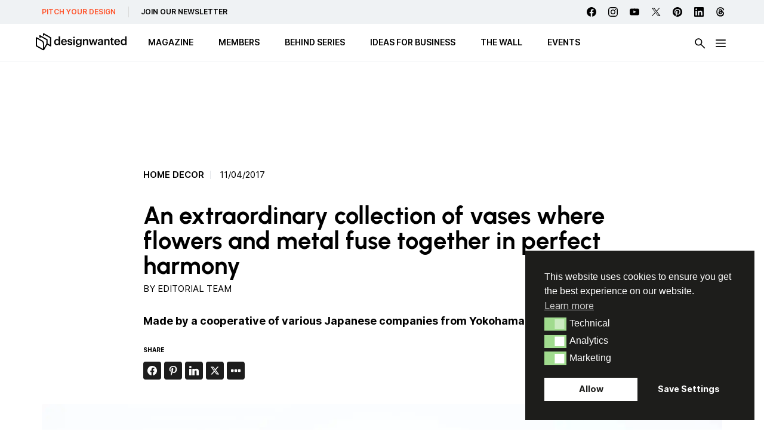

--- FILE ---
content_type: text/html; charset=UTF-8
request_url: https://designwanted.com/vases-collection-yokohama-makers-village/
body_size: 34788
content:
<!doctype html><html lang="en-US" prefix="og: http://ogp.me/ns#" prefix="og: https://ogp.me/ns#" class="no-js"><head><meta charset="UTF-8"><link media="all" href="https://designwanted.com/wp-content/cache/autoptimize/css/autoptimize_2c63466e0c5e713e98bd6e3b04a4fce3.css" rel="stylesheet"><link media="screen" href="https://designwanted.com/wp-content/cache/autoptimize/css/autoptimize_065892e82b11b7e2276dab07a3bdf8a3.css" rel="stylesheet"><title>Yokohama Makers Village: exceptional flower/metal vases : DesignWanted</title><link href="https://designwanted.com/wp-content/themes/designwanted/img/icons/favicon.png" rel="shortcut icon"><link href="https://designwanted.com/wp-content/themes/designwanted/img/icons/favicon.png" rel="apple-touch-icon-precomposed"><meta http-equiv="X-UA-Compatible" content="IE=edge,chrome=1"><meta name="viewport" content="width=device-width, initial-scale=1.0"><meta property="og:image" content="http://designwanted.com/wp-content/uploads/2022/02/yokohama-makers-village.jpg" /><meta property="og:image:width" content="1400" /><meta property="og:image:height" content="787" /><meta name="twitter:image" content="http://designwanted.com/wp-content/uploads/2022/02/yokohama-makers-village.jpg" /><meta name="description" content="Yokohama Makers Village is a cooperative of various Japanese companies from Yokohama, that have united their skills in metalworking."/><meta name="robots" content="follow, index, max-snippet:-1, max-video-preview:-1, max-image-preview:large"/><link rel="canonical" href="https://designwanted.com/vases-collection-yokohama-makers-village/" /><meta property="og:locale" content="en_US" /><meta property="og:type" content="article" /><meta property="og:title" content="An extraordinary collection of vases where flowers and metal fuse together in perfect harmony" /><meta property="og:description" content="For the first time at the Milan Fuorisalone event, Yokohama Makers Villagepresented the Flower/Metal vases collection. A cooperative of various" /><meta property="og:url" content="https://designwanted.com/vases-collection-yokohama-makers-village/" /><meta property="og:site_name" content="DesignWanted" /><meta property="article:publisher" content="https://www.facebook.com/DesignWanted/" /><meta property="article:author" content="https://www.facebook.com/DesignWanted/" /><meta property="article:tag" content="3d printing" /><meta property="article:tag" content="Art design" /><meta property="article:tag" content="Handmade" /><meta property="article:tag" content="Home decor" /><meta property="article:section" content="Senza categoria" /><meta property="og:updated_time" content="2023-08-11T18:09:27+02:00" /><meta property="article:published_time" content="2017-04-11T00:00:00+02:00" /><meta property="article:modified_time" content="2023-08-11T18:09:27+02:00" /><meta name="twitter:card" content="summary_large_image" /><meta name="twitter:title" content="An extraordinary collection of vases where flowers and metal fuse together in perfect harmony" /><meta name="twitter:description" content="For the first time at the Milan Fuorisalone event, Yokohama Makers Villagepresented the Flower/Metal vases collection. A cooperative of various" /><meta name="twitter:site" content="@designwantedmag" /><meta name="twitter:creator" content="@designwantedmag" /> <script type="application/ld+json" class="rank-math-schema-pro">{"@context":"https://schema.org","@graph":[{"@type":"Organization","@id":"https://designwanted.com/#organization","name":"DesignWanted","sameAs":["https://www.facebook.com/DesignWanted/","https://twitter.com/designwantedmag","https://www.instagram.com/designwanted/","https://www.linkedin.com/company/designwanted","https://www.pinterest.it/designwanted/","https://www.youtube.com/channel/UC15FkC8x5-Yjq2cqZQ0Pvfw"],"logo":{"@type":"ImageObject","@id":"https://designwanted.com/#logo","url":"http://designwanted.com/wp-content/uploads/2023/07/DesignWanted-_-Black-Solo-Logo-cropped.png","contentUrl":"http://designwanted.com/wp-content/uploads/2023/07/DesignWanted-_-Black-Solo-Logo-cropped.png","caption":"DesignWanted","inLanguage":"en-US","width":"274","height":"298"}},{"@type":"WebSite","@id":"https://designwanted.com/#website","url":"https://designwanted.com","name":"DesignWanted","publisher":{"@id":"https://designwanted.com/#organization"},"inLanguage":"en-US"},{"@type":"ImageObject","@id":"https://designwanted.com/wp-content/uploads/2022/02/yokohama-makers-village.jpg","url":"https://designwanted.com/wp-content/uploads/2022/02/yokohama-makers-village.jpg","width":"1400","height":"787","caption":"Yokohama Makers Village","inLanguage":"en-US"},{"@type":"WebPage","@id":"https://designwanted.com/vases-collection-yokohama-makers-village/#webpage","url":"https://designwanted.com/vases-collection-yokohama-makers-village/","name":"Yokohama Makers Village: exceptional flower/metal vases","datePublished":"2017-04-11T00:00:00+02:00","dateModified":"2023-08-11T18:09:27+02:00","isPartOf":{"@id":"https://designwanted.com/#website"},"primaryImageOfPage":{"@id":"https://designwanted.com/wp-content/uploads/2022/02/yokohama-makers-village.jpg"},"inLanguage":"en-US"},{"@type":"Person","@id":"https://designwanted.com/author/editorialstaff/","name":"Editorial Team","url":"https://designwanted.com/author/editorialstaff/","image":{"@type":"ImageObject","@id":"https://secure.gravatar.com/avatar/e3761f6dd44d9036a3e1d067cc3b271d41b035cdc5ad5a9721373505a1afabf1?s=96&amp;d=mm&amp;r=g","url":"https://secure.gravatar.com/avatar/e3761f6dd44d9036a3e1d067cc3b271d41b035cdc5ad5a9721373505a1afabf1?s=96&amp;d=mm&amp;r=g","caption":"Editorial Team","inLanguage":"en-US"},"sameAs":["http://designwanted.com","https://www.facebook.com/DesignWanted/","https://www.linkedin.com/company/designwanted/","https://www.pinterest.it/designwanted/","https://www.instagram.com/designwanted/","https://www.youtube.com/channel/UC15FkC8x5-Yjq2cqZQ0Pvfw"],"worksFor":{"@id":"https://designwanted.com/#organization"}},{"@type":"NewsArticle","headline":"Yokohama Makers Village: exceptional flower/metal vases","keywords":"Yokohama Makers Village","datePublished":"2017-04-11T00:00:00+02:00","dateModified":"2023-08-11T18:09:27+02:00","author":{"@id":"https://designwanted.com/author/editorialstaff/","name":"Editorial Team"},"publisher":{"@id":"https://designwanted.com/#organization"},"description":"Yokohama Makers Village is a cooperative of various Japanese companies from Yokohama, that have united their skills in metalworking.","copyrightYear":"2023","copyrightHolder":{"@id":"https://designwanted.com/#organization"},"name":"Yokohama Makers Village: exceptional flower/metal vases","@id":"https://designwanted.com/vases-collection-yokohama-makers-village/#richSnippet","isPartOf":{"@id":"https://designwanted.com/vases-collection-yokohama-makers-village/#webpage"},"image":{"@id":"https://designwanted.com/wp-content/uploads/2022/02/yokohama-makers-village.jpg"},"inLanguage":"en-US","mainEntityOfPage":{"@id":"https://designwanted.com/vases-collection-yokohama-makers-village/#webpage"}}]}</script>  <script type="text/javascript" id="wpp-js" src="https://designwanted.com/wp-content/plugins/wordpress-popular-posts/assets/js/wpp.min.js?ver=7.3.6" data-sampling="0" data-sampling-rate="100" data-api-url="https://designwanted.com/wp-json/wordpress-popular-posts" data-post-id="2649" data-token="266f6e7d75" data-lang="0" data-debug="0"></script> <link rel="alternate" title="oEmbed (JSON)" type="application/json+oembed" href="https://designwanted.com/wp-json/oembed/1.0/embed?url=https%3A%2F%2Fdesignwanted.com%2Fvases-collection-yokohama-makers-village%2F" /><link rel="alternate" title="oEmbed (XML)" type="text/xml+oembed" href="https://designwanted.com/wp-json/oembed/1.0/embed?url=https%3A%2F%2Fdesignwanted.com%2Fvases-collection-yokohama-makers-village%2F&#038;format=xml" /> <script type="text/javascript" id="nsc_bara_gtm_loader_js-js-before">var nsc_bara_php_gtm_vars = {"gtm_id": "GTM-MLKR74H","dataLayerName":"dataLayer","gtmHostname":"www.googletagmanager.com","gtmUrl":""};
//# sourceURL=nsc_bara_gtm_loader_js-js-before</script> <script type="text/javascript" src="https://designwanted.com/wp-content/plugins/beautiful-and-responsive-cookie-consent-addon/public/js/nscGTM.js" id="nsc_bara_gtm_loader_js-js"></script> <script type="text/javascript" src="https://designwanted.com/wp-includes/js/jquery/jquery.min.js" id="jquery-core-js"></script> <script type="text/javascript" id="my_loadmore-js-extra">var misha_loadmore_params = {"ajaxurl":"https://designwanted.com/wp-admin/admin-ajax.php","posts":"{\"page\":0,\"name\":\"vases-collection-yokohama-makers-village\",\"error\":\"\",\"m\":\"\",\"p\":0,\"post_parent\":\"\",\"subpost\":\"\",\"subpost_id\":\"\",\"attachment\":\"\",\"attachment_id\":0,\"pagename\":\"\",\"page_id\":0,\"second\":\"\",\"minute\":\"\",\"hour\":\"\",\"day\":0,\"monthnum\":0,\"year\":0,\"w\":0,\"category_name\":\"\",\"tag\":\"\",\"cat\":\"\",\"tag_id\":\"\",\"author\":\"\",\"author_name\":\"\",\"feed\":\"\",\"tb\":\"\",\"paged\":0,\"meta_key\":\"\",\"meta_value\":\"\",\"preview\":\"\",\"s\":\"\",\"sentence\":\"\",\"title\":\"\",\"fields\":\"all\",\"menu_order\":\"\",\"embed\":\"\",\"category__in\":[],\"category__not_in\":[],\"category__and\":[],\"post__in\":[],\"post__not_in\":[],\"post_name__in\":[],\"tag__in\":[],\"tag__not_in\":[],\"tag__and\":[],\"tag_slug__in\":[],\"tag_slug__and\":[],\"post_parent__in\":[],\"post_parent__not_in\":[],\"author__in\":[],\"author__not_in\":[],\"search_columns\":[],\"ignore_sticky_posts\":false,\"suppress_filters\":false,\"cache_results\":true,\"update_post_term_cache\":true,\"update_menu_item_cache\":false,\"lazy_load_term_meta\":true,\"update_post_meta_cache\":true,\"post_type\":\"\",\"posts_per_page\":15,\"nopaging\":false,\"comments_per_page\":\"50\",\"no_found_rows\":false,\"order\":\"DESC\"}","current_page":"1","max_page":"0"};
//# sourceURL=my_loadmore-js-extra</script> <script type="text/javascript" src="https://designwanted.com/wp-content/themes/designwanted/js/loadmore.js" id="my_loadmore-js"></script> <script type="text/javascript" id="misha_scripts-js-extra">var misha_loadmore_params = {"ajaxurl":"https://designwanted.com/wp-admin/admin-ajax.php","posts":"{\"page\":0,\"name\":\"vases-collection-yokohama-makers-village\",\"error\":\"\",\"m\":\"\",\"p\":0,\"post_parent\":\"\",\"subpost\":\"\",\"subpost_id\":\"\",\"attachment\":\"\",\"attachment_id\":0,\"pagename\":\"\",\"page_id\":0,\"second\":\"\",\"minute\":\"\",\"hour\":\"\",\"day\":0,\"monthnum\":0,\"year\":0,\"w\":0,\"category_name\":\"\",\"tag\":\"\",\"cat\":\"\",\"tag_id\":\"\",\"author\":\"\",\"author_name\":\"\",\"feed\":\"\",\"tb\":\"\",\"paged\":0,\"meta_key\":\"\",\"meta_value\":\"\",\"preview\":\"\",\"s\":\"\",\"sentence\":\"\",\"title\":\"\",\"fields\":\"all\",\"menu_order\":\"\",\"embed\":\"\",\"category__in\":[],\"category__not_in\":[],\"category__and\":[],\"post__in\":[],\"post__not_in\":[],\"post_name__in\":[],\"tag__in\":[],\"tag__not_in\":[],\"tag__and\":[],\"tag_slug__in\":[],\"tag_slug__and\":[],\"post_parent__in\":[],\"post_parent__not_in\":[],\"author__in\":[],\"author__not_in\":[],\"search_columns\":[],\"ignore_sticky_posts\":false,\"suppress_filters\":false,\"cache_results\":true,\"update_post_term_cache\":true,\"update_menu_item_cache\":false,\"lazy_load_term_meta\":true,\"update_post_meta_cache\":true,\"post_type\":\"\",\"posts_per_page\":15,\"nopaging\":false,\"comments_per_page\":\"50\",\"no_found_rows\":false,\"order\":\"DESC\"}","current_page":"1","max_page":"0"};
//# sourceURL=misha_scripts-js-extra</script> <script type="text/javascript" src="https://designwanted.com/wp-content/themes/designwanted/js/filters.js" id="misha_scripts-js"></script> <script type="text/javascript" src="https://designwanted.com/wp-content/themes/designwanted/js/lib/swiper.min.js" id="swiper-js-js"></script> <script></script><script id="essb-inline-js"></script><link rel="https://api.w.org/" href="https://designwanted.com/wp-json/" /><link rel="alternate" title="JSON" type="application/json" href="https://designwanted.com/wp-json/wp/v2/posts/2649" /><link rel="preload" href="https://designwanted.com/wp-content/plugins/hustle/assets/hustle-ui/fonts/hustle-icons-font.woff2" as="font" type="font/woff2" crossorigin><meta name="generator" content="Powered by WPBakery Page Builder - drag and drop page builder for WordPress."/> <noscript><style>.wpb_animate_when_almost_visible { opacity: 1; }</style></noscript> <script async src="https://pagead2.googlesyndication.com/pagead/js/adsbygoogle.js?client=ca-pub-4064351662785166"
     crossorigin="anonymous"></script> <script id="mcjs">!function(c,h,i,m,p){m=c.createElement(h),p=c.getElementsByTagName(h)[0],m.async=1,m.src=i,p.parentNode.insertBefore(m,p)}(document,"script","https://chimpstatic.com/mcjs-connected/js/users/92b5f2c85ffb13baad42e903a/844fb4a3c6f12dde9608dc27e.js");</script> <link rel='stylesheet' id='hustle-fonts-css' href='https://fonts.bunny.net/css?family=Open+Sans%3Aregular&#038;display=swap' media='all' /></head><body class="wp-singular post-template-default single single-post postid-2649 single-format-standard wp-theme-designwanted vases-collection-yokohama-makers-village essb-10.8 wpb-js-composer js-comp-ver-8.7.2 vc_responsive"><div class="wrapper"><div class="service-menu"><ul><li class="discover"><a href="/submit-news/">PITCH YOUR DESIGN</a></li><li class="subscribe"><a href="/newsletter/">JOIN OUR NEWSLETTER</a></li></ul></ul><div class="social"><div class="social-list"> <a class="facebook" href="https://www.facebook.com/DesignWanted" target="_blank"></a> <a class="instagram" href="https://www.instagram.com/designwanted/" target="_blank"></a> <a class="youtube" href="https://www.youtube.com/channel/UC15FkC8x5-Yjq2cqZQ0Pvfw" target="_blank"></a> <a class="twitter" href="https://twitter.com/designwantedmag" target="_blank"></a> <a class="pinterest" href="https://www.pinterest.it/designwanted/" target="_blank"></a> <a class="linkedin" href="https://www.linkedin.com/company/designwanted" target="_blank"></a> <a class="threads" href="https://www.threads.net/@designwanted" target="_blank"></a></div></div></ul></div><header class="header clear" role="banner"><div class="header-container"><div class="logo"> <a href="https://designwanted.com"> <noscript><img src="https://designwanted.com/wp-content/themes/designwanted/img/design-wanted-logo.svg" alt="Logo" class="logo-img"></noscript><img src='data:image/svg+xml,%3Csvg%20xmlns=%22http://www.w3.org/2000/svg%22%20viewBox=%220%200%20210%20140%22%3E%3C/svg%3E' data-src="https://designwanted.com/wp-content/themes/designwanted/img/design-wanted-logo.svg" alt="Logo" class="lazyload logo-img"> </a></div><ul class="desktop-menu"><li id="menu-item-100061" class="menu-item menu-item-type-custom menu-item-object-custom menu-item-has-children has-submenu"><a href="#" aria-haspopup="true" aria-expanded="false"><span>MAGAZINE</span></a><ul class="submenu" role="menu"><div class="submenu-container horizontal-menu"><li id="menu-item-53005" class="menu-item menu-item-type-taxonomy menu-item-object-post_tag"><a href="https://designwanted.com/tag/furniture-design/"><span>Furniture design</span></a></li><li id="menu-item-53006" class="menu-item menu-item-type-taxonomy menu-item-object-post_tag"><a href="https://designwanted.com/tag/technology/"><span>Technology</span></a></li><li id="menu-item-53007" class="menu-item menu-item-type-taxonomy menu-item-object-post_tag"><a href="https://designwanted.com/tag/lighting-design/"><span>Lighting design</span></a></li><li id="menu-item-57048" class="menu-item menu-item-type-taxonomy menu-item-object-post_tag"><a href="https://designwanted.com/tag/architecture/"><span>Architecture</span></a></li><li id="menu-item-61050" class="menu-item menu-item-type-taxonomy menu-item-object-post_tag"><a href="https://designwanted.com/tag/innovative-materials/"><span>Innovative materials</span></a></li><li id="menu-item-53008" class="menu-item menu-item-type-taxonomy menu-item-object-post_tag"><a href="https://designwanted.com/tag/sustainable-design/"><span>Sustainable design</span></a></li><li id="menu-item-53010" class="menu-item menu-item-type-post_type menu-item-object-page"><a href="https://designwanted.com/tag/"><span>All Topics</span></a></li></div></ul></li><li id="menu-item-100066" class="menu-item menu-item-type-custom menu-item-object-custom menu-item-has-children has-submenu"><a href="#" aria-haspopup="true" aria-expanded="false"><span>MEMBERS</span></a><ul class="submenu" role="menu"><div class="submenu-container horizontal-menu"><li id="menu-item-100067" class="menu-item menu-item-type-post_type_archive menu-item-object-brand"><a href="https://designwanted.com/brands/"><span>Brands</span></a></li><li id="menu-item-100068" class="menu-item menu-item-type-post_type_archive menu-item-object-architect"><a href="https://designwanted.com/architects/"><span>Architects</span></a></li><li id="menu-item-100069" class="menu-item menu-item-type-post_type_archive menu-item-object-designer"><a href="https://designwanted.com/designers/"><span>Designers</span></a></li></div></ul></li><li id="menu-item-100070" class="menu-item menu-item-type-post_type_archive menu-item-object-behind"><a href="https://designwanted.com/behind/"><span>BEHIND Series</span></a></li><li id="menu-item-100071" class="menu-item menu-item-type-custom menu-item-object-custom"><a target="_blank" href="https://ideasforbusiness.designwanted.com/"><span>Ideas for Business</span></a></li><li id="menu-item-100072" class="menu-item menu-item-type-post_type menu-item-object-page"><a href="https://designwanted.com/wall/"><span>The Wall</span></a></li><li id="menu-item-100186" class="menu-item menu-item-type-post_type_archive menu-item-object-event"><a href="https://designwanted.com/events/"><span>Events</span></a></li></ul><div class="btn-search"><noscript><img src="https://designwanted.com/wp-content/themes/designwanted/img/icons/search-icon.svg" alt="search"></noscript><img class="lazyload" src='data:image/svg+xml,%3Csvg%20xmlns=%22http://www.w3.org/2000/svg%22%20viewBox=%220%200%20210%20140%22%3E%3C/svg%3E' data-src="https://designwanted.com/wp-content/themes/designwanted/img/icons/search-icon.svg" alt="search"></div> <input class="menu-btn" type="checkbox" id="menu-btn" /> <label class="menu-icon" for="menu-btn"><span class="navicon"></span></label><div id="menu-hamburger-menu" class="hamburger-menu"><div class="container-mobile"><div class="menu-container"><ul id="menu-mobile-blocco-iniziale" class="burger-ul"><li id="menu-item-102362" class="menu-item menu-item-type-custom menu-item-object-custom menu-item-has-children"><a href="#"><span>MAGAZINE</span></a><ul class="sub-menu"><li id="menu-item-102363" class="menu-item menu-item-type-taxonomy menu-item-object-post_tag"><a href="https://designwanted.com/tag/furniture-design/"><span>Furniture design</span></a></li><li id="menu-item-102364" class="menu-item menu-item-type-taxonomy menu-item-object-post_tag"><a href="https://designwanted.com/tag/technology/"><span>Technology</span></a></li><li id="menu-item-102365" class="menu-item menu-item-type-taxonomy menu-item-object-post_tag"><a href="https://designwanted.com/tag/lighting-design/"><span>Lighting design</span></a></li><li id="menu-item-102366" class="menu-item menu-item-type-taxonomy menu-item-object-post_tag"><a href="https://designwanted.com/tag/architecture/"><span>Architecture</span></a></li><li id="menu-item-53018" class="menu-item menu-item-type-taxonomy menu-item-object-post_tag"><a href="https://designwanted.com/tag/innovative-materials/"><span>Innovative materials</span></a></li><li id="menu-item-53019" class="menu-item menu-item-type-taxonomy menu-item-object-post_tag"><a href="https://designwanted.com/tag/sustainable-design/"><span>Sustainable design</span></a></li><li id="menu-item-53016" class="menu-item menu-item-type-post_type menu-item-object-page"><a href="https://designwanted.com/tag/"><span>All Topics</span></a></li></ul></li><li id="menu-item-102367" class="menu-item menu-item-type-custom menu-item-object-custom menu-item-has-children"><a href="#"><span>Members</span></a><ul class="sub-menu"><li id="menu-item-102368" class="menu-item menu-item-type-post_type_archive menu-item-object-brand"><a href="https://designwanted.com/brands/"><span>Brands</span></a></li><li id="menu-item-102369" class="menu-item menu-item-type-post_type_archive menu-item-object-designer"><a href="https://designwanted.com/designers/"><span>Designers</span></a></li><li id="menu-item-102370" class="menu-item menu-item-type-post_type_archive menu-item-object-architect"><a href="https://designwanted.com/architects/"><span>Architects</span></a></li></ul></li><li id="menu-item-102371" class="menu-item menu-item-type-post_type_archive menu-item-object-behind"><a href="https://designwanted.com/behind/"><span>BEHIND SERIES</span></a></li><li id="menu-item-102372" class="menu-item menu-item-type-custom menu-item-object-custom"><a href="https://ideasforbusiness.designwanted.com/"><span>Ideas for Business</span></a></li><li id="menu-item-102373" class="menu-item menu-item-type-post_type_archive menu-item-object-event"><a href="https://designwanted.com/events/"><span>Events</span></a></li><li id="menu-item-102374" class="menu-item menu-item-type-post_type menu-item-object-page"><a href="https://designwanted.com/wall/"><span>The Wall</span></a></li></ul></div><div class="sub-menu-container"><div class="sub-menu-container-content"><div class="col col-2"><ul id="menu-mobile-colonna-2" class="burger-ul"><li id="menu-item-81229" class="red menu-item menu-item-type-post_type menu-item-object-page menu-item-81229"><a href="https://designwanted.com/submit-news/">Pitch your Design</a></li><li id="menu-item-81230" class="menu-item menu-item-type-post_type menu-item-object-page menu-item-81230"><a href="https://designwanted.com/newsletter/">Join our Newsletter</a></li></ul></div></div><div class="socials"><div class="social-list"> <a class="facebook" href="https://www.facebook.com/DesignWanted" target="_blank"></a> <a class="instagram" href="https://www.instagram.com/designwanted/" target="_blank"></a> <a class="youtube" href="https://www.youtube.com/channel/UC15FkC8x5-Yjq2cqZQ0Pvfw" target="_blank"></a> <a class="twitter" href="https://twitter.com/designwantedmag" target="_blank"></a> <a class="pinterest" href="https://www.pinterest.it/designwanted/" target="_blank"></a> <a class="linkedin" href="https://www.linkedin.com/company/designwanted" target="_blank"></a> <a class="threads" href="https://www.threads.net/@designwanted" target="_blank"></a></div></div></div></div><div class="container"><div class="row row-1"><div class="columns-container"><div class="col col-1"><div class="desktop-sub__menu-label">Trend Topic</div><ul id="menu-burger-1st" class="burger-ul"><li id='menu-item-53040'  class="menu-item menu-item-type-taxonomy menu-item-object-post_tag"><a  href="https://designwanted.com/tag/artificial-intelligence/">Artificial Intelligence</a></li><li id='menu-item-53041'  class="menu-item menu-item-type-taxonomy menu-item-object-post_tag"><a  href="https://designwanted.com/tag/healthcare-design/">Healthcare design</a></li><li id='menu-item-53042'  class="menu-item menu-item-type-taxonomy menu-item-object-post_tag"><a  href="https://designwanted.com/tag/innovative-materials/">Innovative materials</a></li></ul></div><div class="col col-2"><div class="desktop-sub__menu-label"></div><ul id="menu-burger-2nd" class="burger-ul"><li id='menu-item-53043'  class="menu-item menu-item-type-taxonomy menu-item-object-post_tag"><a  href="https://designwanted.com/tag/sustainable-design/">Sustainable design</a></li><li id='menu-item-53044'  class="menu-item menu-item-type-taxonomy menu-item-object-post_tag"><a  href="https://designwanted.com/tag/smart-home/">Smart home</a></li><li id='menu-item-53045'  class="menu-item menu-item-type-taxonomy menu-item-object-post_tag current-post-ancestor current-menu-parent current-post-parent"><a  href="https://designwanted.com/tag/3d-printing/">3d printing</a></li></ul></div><div class="col col-3"><div class="desktop-sub__menu-label">MEMBERS</div><ul id="menu-burger-3rd" class="burger-ul"><li id='menu-item-82966'  class="menu-item menu-item-type-post_type_archive menu-item-object-brand"><a  href="https://designwanted.com/brands/">Brands</a></li><li id='menu-item-82967'  class="menu-item menu-item-type-post_type_archive menu-item-object-architect"><a  href="https://designwanted.com/architects/">Architects</a></li><li id='menu-item-82968'  class="menu-item menu-item-type-post_type_archive menu-item-object-designer"><a  href="https://designwanted.com/designers/">Designers</a></li></ul></div><div class="col col-4"><div class="desktop-sub__menu-label">JOIN US</div><ul id="menu-burger-4th" class="burger-ul"><li id='menu-item-82969'  class="menu-item menu-item-type-post_type menu-item-object-page"><a  href="https://designwanted.com/submit-news/">Pitch your Design</a></li><li id='menu-item-53049'  class="menu-item menu-item-type-post_type menu-item-object-page"><a  href="https://designwanted.com/newsletter/">Newsletter &#8211; Subscribe</a></li></ul></div></div></div></div></div></div></header><div id="reading-progress"><div id="reading-progress-fill"></div></div><div class="search-panel"><form data-sf-form-id='29875' data-is-rtl='0' data-maintain-state='' data-results-url='https://designwanted.com/search/' data-ajax-form-url='https://designwanted.com/?sfid=29875&amp;sf_action=get_data&amp;sf_data=form' data-display-result-method='shortcode' data-use-history-api='1' data-template-loaded='0' data-lang-code='en' data-ajax='0' data-init-paged='1' data-auto-update='' action='https://designwanted.com/search/' method='post' class='searchandfilter' id='search-filter-form-29875' autocomplete='off' data-instance-count='1'><ul><li class="sf-field-search" data-sf-field-name="search" data-sf-field-type="search" data-sf-field-input-type=""><h4>What are you looking for?</h4> <label> <input placeholder="" name="_sf_search[]" class="sf-input-text" type="text" value="" title=""></label></li><li class="sf-field-submit" data-sf-field-name="submit" data-sf-field-type="submit" data-sf-field-input-type=""><input type="submit" name="_sf_submit" value=""></li></ul></form></div><main role="main" class="single-post"><section><div class="home-adv-container"><div class="g g-4"><div class="g-single a-4"><script async src="https://pagead2.googlesyndication.com/pagead/js/adsbygoogle.js?client=ca-pub-4064351662785166"
     crossorigin="anonymous"></script>  <ins class="adsbygoogle"
 style="display:inline-block;width:728px;height:90px"
 data-ad-client="ca-pub-4064351662785166"
 data-ad-slot="7567128391"></ins> <script>(adsbygoogle = window.adsbygoogle || []).push({});</script></div></div></div><article id="post-2649" class="post-2649 post type-post status-publish format-standard has-post-thumbnail hentry category-senza-categoria tag-3d-printing tag-art-design tag-handmade tag-home-decor"><div class="introduction"><div class="tag-container"> <a class="tag-item" href="https://designwanted.com/tag/home-decor/">Home decor</a> <time datetime="2017-04-11T00:00:00+02:00" itemprop="datePublished">11/04/2017</time></div><h1>An extraordinary collection of vases where flowers and metal fuse together in perfect harmony</h1><div class="single__author">by <a href="https://designwanted.com/author/editorialstaff/">Editorial Team</a></div><h2 id="block-73445a38-f226-440c-97b4-59b03cb66b00" class="block-editor-rich-text__editable block-editor-block-list__block wp-block is-selected wp-block-heading rich-text" tabindex="0" role="document" contenteditable="true" aria-multiline="true" aria-label="Block: Heading" data-block="73445a38-f226-440c-97b4-59b03cb66b00" data-type="core/heading" data-title="Heading">Made by a cooperative of various Japanese companies from Yokohama</h2><div class="social mb"><p class="title">Share</p><div class="essb_links essb_counters essb_displayed_1646755638 essb_share essb_template_default4-retina essb_template_glow-retina essb_2070175356 essb_size_s print-no" id="essb_displayed_1646755638_2070175356" data-essb-postid="2649" data-essb-position="1646755638" data-essb-button-style="icon" data-essb-template="default4-retina essb_template_glow-retina" data-essb-counter-pos="hidden" data-essb-url="https://designwanted.com/vases-collection-yokohama-makers-village/" data-essb-fullurl="https://designwanted.com/vases-collection-yokohama-makers-village/" data-essb-instance="2070175356"><ul class="essb_links_list essb_force_hide_name essb_force_hide"><li class="essb_item essb_totalcount_item essb_totalcount essb_tc_pos_leftbig" style="display: none !important;" data-essb-hide-till="10" data-counter-pos="leftbig" data-counter-value="0"><div class="essb-tc-block essb-tc-style-text-big"><span class="essb-tc-block-number">0</span><span class="essb-tc-block-text">shares</span></div></li><li class="essb_item essb_link_facebook nolightbox essb_link_svg_icon"> <a href="https://www.facebook.com/sharer/sharer.php?u=https%3A%2F%2Fdesignwanted.com%2Fvases-collection-yokohama-makers-village%2F&t=An+extraordinary+collection+of+vases+where+flowers+and+metal+fuse+together+in+perfect+harmony" title="Share on Facebook" onclick="essb.window(&#39;https://www.facebook.com/sharer/sharer.php?u=https%3A%2F%2Fdesignwanted.com%2Fvases-collection-yokohama-makers-village%2F&t=An+extraordinary+collection+of+vases+where+flowers+and+metal+fuse+together+in+perfect+harmony&#39;,&#39;facebook&#39;,&#39;2070175356&#39;); return false;" target="_blank" rel="noreferrer noopener nofollow" class="nolightbox essb-s-bg-facebook essb-s-c-light essb-s-ch-light essb-s-bgh-dark essb-s-bg-network" ><span class="essb_icon essb_icon_facebook"><svg class="essb-svg-icon essb-svg-icon-facebook" aria-hidden="true" role="img" focusable="false" xmlns="http://www.w3.org/2000/svg" width="16" height="16" viewBox="0 0 16 16"><path d="M16 8.049c0-4.446-3.582-8.05-8-8.05C3.58 0-.002 3.603-.002 8.05c0 4.017 2.926 7.347 6.75 7.951v-5.625h-2.03V8.05H6.75V6.275c0-2.017 1.195-3.131 3.022-3.131.876 0 1.791.157 1.791.157v1.98h-1.009c-.993 0-1.303.621-1.303 1.258v1.51h2.218l-.354 2.326H9.25V16c3.824-.604 6.75-3.934 6.75-7.951"></path></svg></span><span class="essb_network_name essb_noname"></span></a><span class="essb_counter_hidden" data-cnt="" data-cnt-short=""></span></li><li class="essb_item essb_link_pinterest nolightbox essb_link_svg_icon"> <a href="https://pinterest.com/pin/create/button/?media=http://designwanted.com/wp-content/uploads/2022/02/yokohama-makers-village.jpg&url=https%3A%2F%2Fdesignwanted.com%2Fvases-collection-yokohama-makers-village%2F&description=An%20extraordinary%20collection%20of%20vases%20where%20flowers%20and%20metal%20fuse%20together%20in%20perfect%20harmony" title="Share on Pinterest" onclick="essb.window(&#39;https://pinterest.com/pin/create/button/?media=http://designwanted.com/wp-content/uploads/2022/02/yokohama-makers-village.jpg&url=https%3A%2F%2Fdesignwanted.com%2Fvases-collection-yokohama-makers-village%2F&description=An%20extraordinary%20collection%20of%20vases%20where%20flowers%20and%20metal%20fuse%20together%20in%20perfect%20harmony&#39;,&#39;pinterest&#39;,&#39;2070175356&#39;); return false;" target="_blank" rel="noreferrer noopener nofollow" class="nolightbox essb-s-bg-pinterest essb-s-c-light essb-s-ch-light essb-s-bgh-dark essb-s-bg-network" ><span class="essb_icon essb_icon_pinterest"><svg class="essb-svg-icon essb-svg-icon-pinterest" aria-hidden="true" role="img" focusable="false" width="32" height="32" viewBox="0 0 32 32" xmlns="http://www.w3.org/2000/svg"><path d="M10.625 12.25c0-1.375 0.313-2.5 1.063-3.438 0.688-0.938 1.563-1.438 2.563-1.438 0.813 0 1.438 0.25 1.875 0.813s0.688 1.25 0.688 2.063c0 0.5-0.125 1.125-0.313 1.813-0.188 0.75-0.375 1.625-0.688 2.563-0.313 1-0.563 1.75-0.688 2.313-0.25 1-0.063 1.875 0.563 2.625 0.625 0.688 1.438 1.063 2.438 1.063 1.75 0 3.188-1 4.313-2.938 1.125-2 1.688-4.375 1.688-7.188 0-2.125-0.688-3.875-2.063-5.25-1.375-1.313-3.313-2-5.813-2-2.813 0-5.063 0.875-6.75 2.688-1.75 1.75-2.625 3.875-2.625 6.375 0 1.5 0.438 2.75 1.25 3.75 0.313 0.313 0.375 0.688 0.313 1.063-0.125 0.313-0.25 0.813-0.375 1.5-0.063 0.25-0.188 0.438-0.375 0.5s-0.375 0.063-0.563 0c-1.313-0.563-2.25-1.438-2.938-2.75s-1-2.813-1-4.5c0-1.125 0.188-2.188 0.563-3.313s0.875-2.188 1.625-3.188c0.75-1.063 1.688-1.938 2.688-2.75 1.063-0.813 2.313-1.438 3.875-1.938 1.5-0.438 3.125-0.688 4.813-0.688 1.813 0 3.438 0.313 4.938 0.938 1.5 0.563 2.813 1.375 3.813 2.375 1.063 1.063 1.813 2.188 2.438 3.5 0.563 1.313 0.875 2.688 0.875 4.063 0 3.75-0.938 6.875-2.875 9.313-1.938 2.5-4.375 3.688-7.375 3.688-1 0-1.938-0.188-2.813-0.688-0.875-0.438-1.5-1-1.875-1.688-0.688 2.938-1.125 4.688-1.313 5.25-0.375 1.438-1.25 3.188-2.688 5.25h-1.313c-0.25-2.563-0.188-4.688 0.188-6.375l2.438-10.313c-0.375-0.813-0.563-1.813-0.563-3.063z"></path></svg></span><span class="essb_network_name essb_noname"></span></a><span class="essb_counter_hidden" data-cnt="" data-cnt-short=""></span></li><li class="essb_item essb_link_linkedin nolightbox essb_link_svg_icon"> <a href="https://www.linkedin.com/shareArticle?mini=true&amp;ro=true&amp;trk=EasySocialShareButtons&amp;title=An+extraordinary+collection+of+vases+where+flowers+and+metal+fuse+together+in+perfect+harmony&amp;url=https%3A%2F%2Fdesignwanted.com%2Fvases-collection-yokohama-makers-village%2F" title="Share on LinkedIn" onclick="essb.window(&#39;https://www.linkedin.com/shareArticle?mini=true&amp;ro=true&amp;trk=EasySocialShareButtons&amp;title=An+extraordinary+collection+of+vases+where+flowers+and+metal+fuse+together+in+perfect+harmony&amp;url=https%3A%2F%2Fdesignwanted.com%2Fvases-collection-yokohama-makers-village%2F&#39;,&#39;linkedin&#39;,&#39;2070175356&#39;); return false;" target="_blank" rel="noreferrer noopener nofollow" class="nolightbox essb-s-bg-linkedin essb-s-c-light essb-s-ch-light essb-s-bgh-dark essb-s-bg-network" ><span class="essb_icon essb_icon_linkedin"><svg class="essb-svg-icon essb-svg-icon-linkedin" aria-hidden="true" role="img" focusable="false" width="32" height="32" viewBox="0 0 32 32" xmlns="http://www.w3.org/2000/svg"><path d="M23.938 16.375c-0.438-0.5-1.188-0.75-2.25-0.75-1.375 0-2.313 0.438-2.875 1.188-0.563 0.813-0.813 1.938-0.813 3.375v10.938c0 0.188-0.063 0.375-0.25 0.563-0.125 0.125-0.375 0.25-0.563 0.25h-5.75c-0.188 0-0.375-0.125-0.563-0.25-0.125-0.188-0.25-0.375-0.25-0.563v-20.188c0-0.188 0.125-0.375 0.25-0.563 0.188-0.125 0.375-0.25 0.563-0.25h5.563c0.188 0 0.375 0.063 0.5 0.125s0.188 0.25 0.25 0.438c0 0.188 0.063 0.375 0.063 0.438s0 0.25 0 0.5c1.438-1.375 3.375-2 5.688-2 2.688 0 4.75 0.625 6.25 1.938 1.5 1.375 2.25 3.313 2.25 5.938v13.625c0 0.188-0.063 0.375-0.25 0.563-0.125 0.125-0.375 0.25-0.563 0.25h-5.875c-0.188 0-0.375-0.125-0.563-0.25-0.125-0.188-0.25-0.375-0.25-0.563v-12.313c0-1.063-0.188-1.875-0.563-2.438zM6.625 6.688c-0.75 0.75-1.688 1.125-2.75 1.125s-2-0.375-2.75-1.125c-0.75-0.75-1.125-1.625-1.125-2.75 0-1.063 0.375-1.938 1.125-2.688s1.688-1.188 2.75-1.188c1.063 0 2 0.438 2.75 1.188s1.125 1.625 1.125 2.688c0 1.125-0.375 2-1.125 2.75zM7.563 10.938v20.188c0 0.188-0.125 0.375-0.25 0.563-0.188 0.125-0.375 0.25-0.563 0.25h-5.75c-0.188 0-0.375-0.125-0.563-0.25-0.125-0.188-0.25-0.375-0.25-0.563v-20.188c0-0.188 0.125-0.375 0.25-0.563 0.188-0.125 0.375-0.25 0.563-0.25h5.75c0.188 0 0.375 0.125 0.563 0.25 0.125 0.188 0.25 0.375 0.25 0.563z"></path></svg></span><span class="essb_network_name essb_noname"></span></a><span class="essb_counter_hidden" data-cnt="" data-cnt-short=""></span></li><li class="essb_item essb_link_twitter nolightbox essb_link_twitter_x essb_link_svg_icon"> <a href="https://x.com/intent/post?text=An%20extraordinary%20collection%20of%20vases%20where%20flowers%20and%20metal%20fuse%20together%20in%20perfect%20harmony&amp;url=https%3A%2F%2Fdesignwanted.com%2Fvases-collection-yokohama-makers-village%2F" title="Share on Twitter" onclick="essb.window(&#39;https://x.com/intent/post?text=An%20extraordinary%20collection%20of%20vases%20where%20flowers%20and%20metal%20fuse%20together%20in%20perfect%20harmony&amp;url=https%3A%2F%2Fdesignwanted.com%2Fvases-collection-yokohama-makers-village%2F&#39;,&#39;twitter&#39;,&#39;2070175356&#39;); return false;" target="_blank" rel="noreferrer noopener nofollow" class="nolightbox essb-s-bg-twitter essb-s-c-light essb-s-ch-light essb-s-bgh-dark essb-s-bg-network" ><span class="essb_icon essb_icon_twitter_x"><svg class="essb-svg-icon essb-svg-icon-twitter_x" aria-hidden="true" role="img" focusable="false" viewBox="0 0 24 24"><path d="M18.244 2.25h3.308l-7.227 8.26 8.502 11.24H16.17l-5.214-6.817L4.99 21.75H1.68l7.73-8.835L1.254 2.25H8.08l4.713 6.231zm-1.161 17.52h1.833L7.084 4.126H5.117z"></path></svg></span><span class="essb_network_name essb_noname"></span></a><span class="essb_counter_hidden" data-cnt="" data-cnt-short=""></span></li><li class="essb_item essb_link_more_dots nolightbox essb_link_svg_icon"> <a href="#" title="Share on More Button" onclick="essb.toggle_more(&#39;2070175356&#39;); return false;" target="_blank" rel="noreferrer noopener nofollow" class="nolightbox essb-s-bg-more essb-s-c-light essb-s-ch-light essb-s-bgh-dark essb-s-bg-network" ><span class="essb_icon essb_icon_more_dots"><svg class="essb-svg-icon essb-svg-icon-ellipsis-h" aria-hidden="true" role="img" focusable="false" height="32" viewBox="0 0 32 32" width="32" xmlns="http://www.w3.org/2000/svg"><path d="M8.8,13.8v4.4c0,0.6-0.2,1.1-0.6,1.6c-0.5,0.4-1,0.6-1.6,0.6H2.1c-0.6,0-1.1-0.2-1.5-0.6c-0.4-0.5-0.6-1-0.6-1.6v-4.4c0-0.6,0.2-1.1,0.6-1.5c0.4-0.4,1-0.6,1.5-0.6h4.4c0.6,0,1.1,0.2,1.6,0.6C8.5,12.7,8.8,13.2,8.8,13.8z M20.4,13.8v4.4c0,0.6-0.2,1.1-0.6,1.6c-0.4,0.4-1,0.6-1.6,0.6h-4.3c-0.6,0-1.2-0.2-1.6-0.6c-0.4-0.5-0.6-1-0.6-1.6v-4.4c0-0.6,0.2-1.1,0.6-1.5c0.4-0.4,1-0.6,1.6-0.6h4.3c0.6,0,1.2,0.2,1.6,0.6C20.1,12.7,20.4,13.2,20.4,13.8z M32,13.8v4.4c0,0.6-0.2,1.1-0.6,1.6c-0.4,0.4-1,0.6-1.5,0.6h-4.4c-0.6,0-1.1-0.2-1.6-0.6c-0.4-0.5-0.6-1-0.6-1.6v-4.4c0-0.6,0.2-1.1,0.6-1.5c0.5-0.4,1-0.6,1.6-0.6h4.4c0.6,0,1.1,0.2,1.5,0.6C31.8,12.7,32,13.2,32,13.8z" /></svg></span><span class="essb_network_name essb_noname"></span></a><span class="essb_counter_hidden" data-cnt="" data-cnt-short=""></span></li><li class="essb_item essb_link_mail nolightbox essb_after_more essb_link_svg_icon"> <a href="#" title="Share on Email" onclick="essb_open_mailform(&#39;2070175356&#39;); return false;" target="_blank" rel="noreferrer noopener nofollow" class="nolightbox essb-s-bg-mail essb-s-c-light essb-s-ch-light essb-s-bgh-dark essb-s-bg-network" ><span class="essb_icon essb_icon_mail"><svg class="essb-svg-icon essb-svg-icon-mail" aria-hidden="true" role="img" focusable="false" width="32" height="32" xmlns="http://www.w3.org/2000/svg" viewBox="0 0 60 60"><polygon points="60,50.234 60,9.944 39.482,30.536 " /><polygon points="0,9.941 0,50.234 20.519,30.535 " /><path d="M1.387,8.5l21.002,21.08c0.121,0.051,0.471,0.415,0.517,0.519l5.941,5.963c0.635,0.591,1.672,0.59,2.333-0.025l5.911-5.933c0.046-0.105,0.4-0.473,0.522-0.524L58.615,8.5H1.387z" /><path d="M38.07,31.954l-5.5,5.52c-0.73,0.68-1.657,1.019-2.58,1.019c-0.914,0-1.823-0.332-2.533-0.993l-5.526-5.546L1.569,51.5h56.862L38.07,31.954z" /></svg></span><span class="essb_network_name essb_noname"></span></a><span class="essb_counter_hidden" data-cnt="" data-cnt-short=""></span></li><li class="essb_item essb_link_whatsapp nolightbox essb_after_more essb_link_svg_icon"> <a href="whatsapp://send?text=An%20extraordinary%20collection%20of%20vases%20where%20flowers%20and%20metal%20fuse%20together%20in%20perfect%20harmony%20https%3A%2F%2Fdesignwanted.com%2Fvases-collection-yokohama-makers-village%2F" title="Share on WhatsApp" onclick="essb.whatsapp('An%20extraordinary%20collection%20of%20vases%20where%20flowers%20and%20metal%20fuse%20together%20in%20perfect%20harmony%20https%3A%2F%2Fdesignwanted.com%2Fvases-collection-yokohama-makers-village%2F', '2070175356'); return false;" target="_blank" rel="noreferrer noopener nofollow" class="nolightbox essb-s-bg-whatsapp essb-s-c-light essb-s-ch-light essb-s-bgh-dark essb-s-bg-network" ><span class="essb_icon essb_icon_whatsapp"><svg class="essb-svg-icon essb-svg-icon-whatsapp" aria-hidden="true" role="img" focusable="false" width="32" height="32" viewBox="0 0 32 32" xmlns="http://www.w3.org/2000/svg"><path d="M27.313 4.625c-3-3-7-4.625-11.25-4.625-8.75 0-15.875 7.125-15.875 15.875 0 2.75 0.75 5.5 2.125 7.938l-2.25 8.188 8.438-2.188c2.313 1.25 4.875 1.938 7.563 1.938v0c0 0 0 0 0 0 8.75 0 15.875-7.125 15.875-15.875 0-4.25-1.625-8.25-4.625-11.25zM16.063 29.063v0c-2.375 0-4.688-0.625-6.688-1.875l-0.5-0.25-5 1.313 1.313-4.875-0.313-0.5c-1.313-2.125-2-4.5-2-7 0-7.313 5.938-13.188 13.188-13.188 3.5 0 6.813 1.375 9.313 3.875s3.875 5.813 3.875 9.313c0 7.25-5.938 13.188-13.188 13.188zM23.313 19.188c-0.438-0.188-2.375-1.188-2.75-1.313-0.313-0.125-0.625-0.188-0.875 0.188-0.25 0.438-1 1.313-1.25 1.563s-0.438 0.313-0.875 0.125c-0.375-0.188-1.625-0.625-3.188-2-1.125-1-1.938-2.313-2.188-2.75-0.25-0.375 0-0.563 0.188-0.813 0.188-0.125 0.375-0.438 0.563-0.688 0.25-0.188 0.313-0.375 0.438-0.625s0.063-0.5-0.063-0.688c-0.063-0.188-0.875-2.188-1.188-2.938-0.375-0.813-0.688-0.688-0.938-0.688-0.188 0-0.5 0-0.75 0s-0.688 0.063-1.063 0.438c-0.375 0.438-1.375 1.375-1.375 3.313 0 2 1.438 3.875 1.625 4.125s2.813 4.25 6.75 6c0.938 0.375 1.688 0.625 2.25 0.813 1 0.313 1.813 0.25 2.5 0.188 0.813-0.125 2.375-1 2.688-1.938 0.375-0.875 0.375-1.688 0.25-1.875-0.125-0.125-0.375-0.25-0.75-0.438z"></path></svg></span><span class="essb_network_name essb_noname"></span></a><span class="essb_counter_hidden" data-cnt="" data-cnt-short=""></span></li><li class="essb_item essb_link_telegram nolightbox essb_after_more essb_link_svg_icon"> <a href="https://telegram.me/share/url?url=https%3A%2F%2Fdesignwanted.com%2Fvases-collection-yokohama-makers-village%2F&text=An%20extraordinary%20collection%20of%20vases%20where%20flowers%20and%20metal%20fuse%20together%20in%20perfect%20harmony" title="Share on Telegram" onclick="essb.tracking_only('', 'telegram', '2070175356', true);" target="_blank" rel="noreferrer noopener nofollow" class="nolightbox essb-s-bg-telegram essb-s-c-light essb-s-ch-light essb-s-bgh-dark essb-s-bg-network" ><span class="essb_icon essb_icon_telegram"><svg class="essb-svg-icon essb-svg-icon-telegram" aria-hidden="true" role="img" focusable="false" width="28" height="32" viewBox="0 0 28 32" xmlns="http://www.w3.org/2000/svg"><path d="M27.919 6.162l-4.225 19.925c-0.319 1.406-1.15 1.756-2.331 1.094l-6.438-4.744-3.106 2.988c-0.344 0.344-0.631 0.631-1.294 0.631l0.463-6.556 11.931-10.781c0.519-0.463-0.113-0.719-0.806-0.256l-14.75 9.287-6.35-1.988c-1.381-0.431-1.406-1.381 0.288-2.044l24.837-9.569c1.15-0.431 2.156 0.256 1.781 2.013z"></path></svg></span><span class="essb_network_name essb_noname"></span></a><span class="essb_counter_hidden" data-cnt="" data-cnt-short=""></span></li><li class="essb_item essb_link_messenger nolightbox essb_after_more essb_link_svg_icon"> <a href="fb-messenger://share/?link=https%3A%2F%2Fdesignwanted.com%2Fvases-collection-yokohama-makers-village%2F" title="Share on Facebook Messenger" onclick="essb.fbmessenger('', 'https%3A%2F%2Fdesignwanted.com%2Fvases-collection-yokohama-makers-village%2F', '2070175356'); return false;" target="_blank" rel="noreferrer noopener nofollow" class="nolightbox essb-s-bg-messenger essb-s-c-light essb-s-ch-light essb-s-bgh-dark essb-s-bg-network" ><span class="essb_icon essb_icon_messenger"><svg class="essb-svg-icon essb-svg-icon-messenger" aria-hidden="true" role="img" focusable="false" width="32" height="32" xmlns="http://www.w3.org/2000/svg" viewBox="0 0 32 32"><path d="M0,15.5C0,6.6,7,0,16,0s16,6.6,16,15.5S25,31,16,31c-1.6,0-3.2-0.2-4.6-0.6c-0.3-0.1-0.6-0.1-0.9,0.1l-3.2,1.4c-0.6,0.3-1.4,0-1.7-0.6c-0.1-0.2-0.1-0.3-0.1-0.5l-0.1-2.9c0-0.3-0.2-0.7-0.4-0.9C1.8,24.1-0.1,19.9,0,15.5z M11.1,12.6l-4.7,7.5c-0.5,0.7,0.4,1.5,1.1,1l5.1-3.8c0.3-0.3,0.8-0.3,1.2,0l3.7,2.8c1.1,0.8,2.7,0.5,3.5-0.6l4.7-7.5c0.5-0.7-0.4-1.5-1.1-1l-5.1,3.8c-0.3,0.3-0.8,0.3-1.1,0L14.6,12c-1.1-0.8-2.6-0.6-3.4,0.5C11.2,12.5,11.1,12.5,11.1,12.6z" /></svg></span><span class="essb_network_name essb_noname"></span></a><span class="essb_counter_hidden" data-cnt="" data-cnt-short=""></span></li><li class="essb_item essb_link_copy nolightbox essb_after_more essb_link_svg_icon"> <a href="#" title="Share on Copy Link" onclick="essb.copy_link(&#39;2070175356&#39;,&#39;https://designwanted.com/vases-collection-yokohama-makers-village/&#39;); return false;" target="_blank" rel="noreferrer noopener nofollow" class="nolightbox essb-s-bg-copy essb-s-c-light essb-s-ch-light essb-s-bgh-dark essb-s-bg-network" ><span class="essb_icon essb_icon_copy"><svg class="essb-svg-icon essb-svg-icon-copy" aria-hidden="true" role="img" focusable="false" width="32" height="32" viewBox="0 0 32 32" xmlns="http://www.w3.org/2000/svg"><path d="M25.313 28v-18.688h-14.625v18.688h14.625zM25.313 6.688c1.438 0 2.688 1.188 2.688 2.625v18.688c0 1.438-1.25 2.688-2.688 2.688h-14.625c-1.438 0-2.688-1.25-2.688-2.688v-18.688c0-1.438 1.25-2.625 2.688-2.625h14.625zM21.313 1.313v2.688h-16v18.688h-2.625v-18.688c0-1.438 1.188-2.688 2.625-2.688h16z" /></svg></span><span class="essb_network_name essb_noname"></span></a><span class="essb_counter_hidden" data-cnt="" data-cnt-short=""></span></li><li class="essb_item essb_link_less nolightbox essb_after_more essb_link_svg_icon"> <a href="#" title="" onclick="essb.toggle_less(&#39;2070175356&#39;); return false;" target="_blank" rel="nofollow" class=" essb-s-bg-copy essb-s-c-light essb-s-ch-light essb-s-bgh-dark essb-s-bg-network essb-s-bg-copy essb-s-c-light essb-s-ch-light essb-s-bgh-dark essb-s-bg-network"><span class="essb_icon essb_icon_less"><svg class="essb-svg-icon essb-svg-icon-minus" aria-hidden="true" role="img" focusable="false" width="32" height="32" viewBox="0 0 32 32" xmlns="http://www.w3.org/2000/svg"><path d="M32,13.8v4.4c0,0.6-0.2,1.1-0.6,1.6c-0.4,0.4-1,0.6-1.5,0.6H2.1c-0.6,0-1.1-0.2-1.5-0.6c-0.4-0.5-0.6-1-0.6-1.6v-4.4c0-0.6,0.2-1.1,0.6-1.5c0.4-0.4,1-0.6,1.5-0.6h27.7c0.6,0,1.1,0.2,1.5,0.6C31.8,12.7,32,13.2,32,13.8z" /></svg></span><span class="essb_network_name"></span></a></li></ul></div></div></div><div class="featured-image"> <img src="https://designwanted.com/wp-content/uploads/2022/02/yokohama-makers-village.jpg.webp" class="attachment-post-thumbnail size-post-thumbnail wp-post-image" alt="Yokohama Makers Village" decoding="async" fetchpriority="high" /></div><div class="content"><div class="sidebar col-left"></div><div class="col-center"><div class="post-adv-bottom"><div class="g g-5"><div class="g-single a-4"><script async src="https://pagead2.googlesyndication.com/pagead/js/adsbygoogle.js?client=ca-pub-4064351662785166"
     crossorigin="anonymous"></script>  <ins class="adsbygoogle"
 style="display:inline-block;width:728px;height:90px"
 data-ad-client="ca-pub-4064351662785166"
 data-ad-slot="7567128391"></ins> <script>(adsbygoogle = window.adsbygoogle || []).push({});</script></div></div></div><div class="container"><p>For the first time at the Milan Fuorisalone event, <strong>Yokohama Makers Village</strong>&nbsp;presented the Flower/Metal vases collection.</p><p>A cooperative of various Japanese companies from Yokohama, who have united their skills in metalworking and the most sophisticated technologies to create a new range of design objects.</p><div class="wp-block-image"><figure class="aligncenter"><noscript><img decoding="async" src="http://designwanted.com/wp-content/uploads/2022/02/Party-Vases-by-Yokohama-Makers-Village.png.webp" alt="Party Vases" class="wp-image-77357"/></noscript><img decoding="async" src='data:image/svg+xml,%3Csvg%20xmlns=%22http://www.w3.org/2000/svg%22%20viewBox=%220%200%20210%20140%22%3E%3C/svg%3E' data-src="http://designwanted.com/wp-content/uploads/2022/02/Party-Vases-by-Yokohama-Makers-Village.png.webp" alt="Party Vases" class="lazyload wp-image-77357"/><figcaption class="wp-element-caption">© Flower/Metal vases collection / Yokohama Makers Village</figcaption></figure></div><p><a href="http://designwanted.com/tag/3d-printing">3D printing</a>, metal plating, turning, mechanical processes, and precision welding are just some of the production techniques that are used to model metal into new and interesting shapes, giving the material a new kind of plasticity to explore new applications of use.</p><div class="wp-block-image"><figure class="aligncenter"><noscript><img decoding="async" src="http://designwanted.com/wp-content/uploads/2022/02/Mirage-Vases-y-Yokohama-Makers-Village.png.webp" alt="Mirage Vases by Yokohama Makers Village" class="wp-image-77354"/></noscript><img decoding="async" src='data:image/svg+xml,%3Csvg%20xmlns=%22http://www.w3.org/2000/svg%22%20viewBox=%220%200%20210%20140%22%3E%3C/svg%3E' data-src="http://designwanted.com/wp-content/uploads/2022/02/Mirage-Vases-y-Yokohama-Makers-Village.png.webp" alt="Mirage Vases by Yokohama Makers Village" class="lazyload wp-image-77354"/><figcaption class="wp-element-caption">© Flower/Metal vases collection</figcaption></figure></div><p>In this collection, technological innovation meets with the beauty of form and functionality.</p><p>The creative direction of the brand is managed by the <strong>id inc design studio</strong>.</p><div class="wp-block-image"><figure class="aligncenter"><noscript><img decoding="async" src="http://designwanted.com/wp-content/uploads/2022/02/Vacancy-Vases-by-Yokohama-Makers-Village.png.webp" alt="Vacancy Vases" class="wp-image-77358"/></noscript><img decoding="async" src='data:image/svg+xml,%3Csvg%20xmlns=%22http://www.w3.org/2000/svg%22%20viewBox=%220%200%20210%20140%22%3E%3C/svg%3E' data-src="http://designwanted.com/wp-content/uploads/2022/02/Vacancy-Vases-by-Yokohama-Makers-Village.png.webp" alt="Vacancy Vases" class="lazyload wp-image-77358"/><figcaption class="wp-element-caption">© Flower/Metal vases collection</figcaption></figure></div><p>This is how the Flower/Metal collection of 16 vases was born, whose beauty lies in the union of materials with seemingly contrasting characteristics.</p><div class="wp-block-image"><figure class="aligncenter"><noscript><img decoding="async" src="http://designwanted.com/wp-content/uploads/2022/02/Stalk-Vases-by-Yokohma-Makers-Village.png.webp" alt="Stalk Vases by Yokohma Makers Village" class="wp-image-77355"/></noscript><img decoding="async" src='data:image/svg+xml,%3Csvg%20xmlns=%22http://www.w3.org/2000/svg%22%20viewBox=%220%200%20210%20140%22%3E%3C/svg%3E' data-src="http://designwanted.com/wp-content/uploads/2022/02/Stalk-Vases-by-Yokohma-Makers-Village.png.webp" alt="Stalk Vases by Yokohma Makers Village" class="lazyload wp-image-77355"/><figcaption class="wp-element-caption">© Flower/Metal vases collection</figcaption></figure></div><p>A creative oxymoron where the solid consistency of metal lends itself perfectly to the lightness of floral accents, creating a striking and harmonious effect.</p><p>The designs by Yokohama Makers Village YMV draw their inspiration from organic elements, such as irregular forms, curved lines, and repetitive motifs that add a natural quality to the objects.</p><div class="wp-block-image"><figure class="aligncenter"><noscript><img decoding="async" src="http://designwanted.com/wp-content/uploads/2022/02/Obliqueline-Vases-by-Yokohama-Makers-Village.png.webp" alt="Obliqueline Vases" class="wp-image-77356"/></noscript><img decoding="async" src='data:image/svg+xml,%3Csvg%20xmlns=%22http://www.w3.org/2000/svg%22%20viewBox=%220%200%20210%20140%22%3E%3C/svg%3E' data-src="http://designwanted.com/wp-content/uploads/2022/02/Obliqueline-Vases-by-Yokohama-Makers-Village.png.webp" alt="Obliqueline Vases" class="lazyload wp-image-77356"/><figcaption class="wp-element-caption">© Flower/Metal vases collection</figcaption></figure></div><p>More info on <a href="https://www.y-m-v.jp/" target="_blank" rel="noreferrer noopener">their official website</a>.</p><div class="essb-pinterest-pro-content-marker" style="display: none !important;"></div><div class="essb-pinterest-images"></div></div><div class="social mbtop"><p class="title">Share</p><div class="essb_links essb_counters essb_displayed_1737217104 essb_share essb_template_default4-retina essb_template_glow-retina essb_883975541 essb_size_s print-no" id="essb_displayed_1737217104_883975541" data-essb-postid="2649" data-essb-position="1737217104" data-essb-button-style="icon" data-essb-template="default4-retina essb_template_glow-retina" data-essb-counter-pos="hidden" data-essb-url="https://designwanted.com/vases-collection-yokohama-makers-village/" data-essb-fullurl="https://designwanted.com/vases-collection-yokohama-makers-village/" data-essb-instance="883975541"><ul class="essb_links_list essb_force_hide_name essb_force_hide"><li class="essb_item essb_totalcount_item essb_totalcount essb_tc_pos_leftbig" style="display: none !important;" data-essb-hide-till="10" data-counter-pos="leftbig" data-counter-value="0"><div class="essb-tc-block essb-tc-style-text-big"><span class="essb-tc-block-number">0</span><span class="essb-tc-block-text">shares</span></div></li><li class="essb_item essb_link_facebook nolightbox essb_link_svg_icon"> <a href="https://www.facebook.com/sharer/sharer.php?u=https%3A%2F%2Fdesignwanted.com%2Fvases-collection-yokohama-makers-village%2F&t=An+extraordinary+collection+of+vases+where+flowers+and+metal+fuse+together+in+perfect+harmony" title="Share on Facebook" onclick="essb.window(&#39;https://www.facebook.com/sharer/sharer.php?u=https%3A%2F%2Fdesignwanted.com%2Fvases-collection-yokohama-makers-village%2F&t=An+extraordinary+collection+of+vases+where+flowers+and+metal+fuse+together+in+perfect+harmony&#39;,&#39;facebook&#39;,&#39;883975541&#39;); return false;" target="_blank" rel="noreferrer noopener nofollow" class="nolightbox essb-s-bg-facebook essb-s-c-light essb-s-ch-light essb-s-bgh-dark essb-s-bg-network" ><span class="essb_icon essb_icon_facebook"><svg class="essb-svg-icon essb-svg-icon-facebook" aria-hidden="true" role="img" focusable="false" xmlns="http://www.w3.org/2000/svg" width="16" height="16" viewBox="0 0 16 16"><path d="M16 8.049c0-4.446-3.582-8.05-8-8.05C3.58 0-.002 3.603-.002 8.05c0 4.017 2.926 7.347 6.75 7.951v-5.625h-2.03V8.05H6.75V6.275c0-2.017 1.195-3.131 3.022-3.131.876 0 1.791.157 1.791.157v1.98h-1.009c-.993 0-1.303.621-1.303 1.258v1.51h2.218l-.354 2.326H9.25V16c3.824-.604 6.75-3.934 6.75-7.951"></path></svg></span><span class="essb_network_name essb_noname"></span></a><span class="essb_counter_hidden" data-cnt="" data-cnt-short=""></span></li><li class="essb_item essb_link_pinterest nolightbox essb_link_svg_icon"> <a href="https://pinterest.com/pin/create/button/?media=http://designwanted.com/wp-content/uploads/2022/02/yokohama-makers-village.jpg&url=https%3A%2F%2Fdesignwanted.com%2Fvases-collection-yokohama-makers-village%2F&description=An%20extraordinary%20collection%20of%20vases%20where%20flowers%20and%20metal%20fuse%20together%20in%20perfect%20harmony" title="Share on Pinterest" onclick="essb.window(&#39;https://pinterest.com/pin/create/button/?media=http://designwanted.com/wp-content/uploads/2022/02/yokohama-makers-village.jpg&url=https%3A%2F%2Fdesignwanted.com%2Fvases-collection-yokohama-makers-village%2F&description=An%20extraordinary%20collection%20of%20vases%20where%20flowers%20and%20metal%20fuse%20together%20in%20perfect%20harmony&#39;,&#39;pinterest&#39;,&#39;883975541&#39;); return false;" target="_blank" rel="noreferrer noopener nofollow" class="nolightbox essb-s-bg-pinterest essb-s-c-light essb-s-ch-light essb-s-bgh-dark essb-s-bg-network" ><span class="essb_icon essb_icon_pinterest"><svg class="essb-svg-icon essb-svg-icon-pinterest" aria-hidden="true" role="img" focusable="false" width="32" height="32" viewBox="0 0 32 32" xmlns="http://www.w3.org/2000/svg"><path d="M10.625 12.25c0-1.375 0.313-2.5 1.063-3.438 0.688-0.938 1.563-1.438 2.563-1.438 0.813 0 1.438 0.25 1.875 0.813s0.688 1.25 0.688 2.063c0 0.5-0.125 1.125-0.313 1.813-0.188 0.75-0.375 1.625-0.688 2.563-0.313 1-0.563 1.75-0.688 2.313-0.25 1-0.063 1.875 0.563 2.625 0.625 0.688 1.438 1.063 2.438 1.063 1.75 0 3.188-1 4.313-2.938 1.125-2 1.688-4.375 1.688-7.188 0-2.125-0.688-3.875-2.063-5.25-1.375-1.313-3.313-2-5.813-2-2.813 0-5.063 0.875-6.75 2.688-1.75 1.75-2.625 3.875-2.625 6.375 0 1.5 0.438 2.75 1.25 3.75 0.313 0.313 0.375 0.688 0.313 1.063-0.125 0.313-0.25 0.813-0.375 1.5-0.063 0.25-0.188 0.438-0.375 0.5s-0.375 0.063-0.563 0c-1.313-0.563-2.25-1.438-2.938-2.75s-1-2.813-1-4.5c0-1.125 0.188-2.188 0.563-3.313s0.875-2.188 1.625-3.188c0.75-1.063 1.688-1.938 2.688-2.75 1.063-0.813 2.313-1.438 3.875-1.938 1.5-0.438 3.125-0.688 4.813-0.688 1.813 0 3.438 0.313 4.938 0.938 1.5 0.563 2.813 1.375 3.813 2.375 1.063 1.063 1.813 2.188 2.438 3.5 0.563 1.313 0.875 2.688 0.875 4.063 0 3.75-0.938 6.875-2.875 9.313-1.938 2.5-4.375 3.688-7.375 3.688-1 0-1.938-0.188-2.813-0.688-0.875-0.438-1.5-1-1.875-1.688-0.688 2.938-1.125 4.688-1.313 5.25-0.375 1.438-1.25 3.188-2.688 5.25h-1.313c-0.25-2.563-0.188-4.688 0.188-6.375l2.438-10.313c-0.375-0.813-0.563-1.813-0.563-3.063z"></path></svg></span><span class="essb_network_name essb_noname"></span></a><span class="essb_counter_hidden" data-cnt="" data-cnt-short=""></span></li><li class="essb_item essb_link_linkedin nolightbox essb_link_svg_icon"> <a href="https://www.linkedin.com/shareArticle?mini=true&amp;ro=true&amp;trk=EasySocialShareButtons&amp;title=An+extraordinary+collection+of+vases+where+flowers+and+metal+fuse+together+in+perfect+harmony&amp;url=https%3A%2F%2Fdesignwanted.com%2Fvases-collection-yokohama-makers-village%2F" title="Share on LinkedIn" onclick="essb.window(&#39;https://www.linkedin.com/shareArticle?mini=true&amp;ro=true&amp;trk=EasySocialShareButtons&amp;title=An+extraordinary+collection+of+vases+where+flowers+and+metal+fuse+together+in+perfect+harmony&amp;url=https%3A%2F%2Fdesignwanted.com%2Fvases-collection-yokohama-makers-village%2F&#39;,&#39;linkedin&#39;,&#39;883975541&#39;); return false;" target="_blank" rel="noreferrer noopener nofollow" class="nolightbox essb-s-bg-linkedin essb-s-c-light essb-s-ch-light essb-s-bgh-dark essb-s-bg-network" ><span class="essb_icon essb_icon_linkedin"><svg class="essb-svg-icon essb-svg-icon-linkedin" aria-hidden="true" role="img" focusable="false" width="32" height="32" viewBox="0 0 32 32" xmlns="http://www.w3.org/2000/svg"><path d="M23.938 16.375c-0.438-0.5-1.188-0.75-2.25-0.75-1.375 0-2.313 0.438-2.875 1.188-0.563 0.813-0.813 1.938-0.813 3.375v10.938c0 0.188-0.063 0.375-0.25 0.563-0.125 0.125-0.375 0.25-0.563 0.25h-5.75c-0.188 0-0.375-0.125-0.563-0.25-0.125-0.188-0.25-0.375-0.25-0.563v-20.188c0-0.188 0.125-0.375 0.25-0.563 0.188-0.125 0.375-0.25 0.563-0.25h5.563c0.188 0 0.375 0.063 0.5 0.125s0.188 0.25 0.25 0.438c0 0.188 0.063 0.375 0.063 0.438s0 0.25 0 0.5c1.438-1.375 3.375-2 5.688-2 2.688 0 4.75 0.625 6.25 1.938 1.5 1.375 2.25 3.313 2.25 5.938v13.625c0 0.188-0.063 0.375-0.25 0.563-0.125 0.125-0.375 0.25-0.563 0.25h-5.875c-0.188 0-0.375-0.125-0.563-0.25-0.125-0.188-0.25-0.375-0.25-0.563v-12.313c0-1.063-0.188-1.875-0.563-2.438zM6.625 6.688c-0.75 0.75-1.688 1.125-2.75 1.125s-2-0.375-2.75-1.125c-0.75-0.75-1.125-1.625-1.125-2.75 0-1.063 0.375-1.938 1.125-2.688s1.688-1.188 2.75-1.188c1.063 0 2 0.438 2.75 1.188s1.125 1.625 1.125 2.688c0 1.125-0.375 2-1.125 2.75zM7.563 10.938v20.188c0 0.188-0.125 0.375-0.25 0.563-0.188 0.125-0.375 0.25-0.563 0.25h-5.75c-0.188 0-0.375-0.125-0.563-0.25-0.125-0.188-0.25-0.375-0.25-0.563v-20.188c0-0.188 0.125-0.375 0.25-0.563 0.188-0.125 0.375-0.25 0.563-0.25h5.75c0.188 0 0.375 0.125 0.563 0.25 0.125 0.188 0.25 0.375 0.25 0.563z"></path></svg></span><span class="essb_network_name essb_noname"></span></a><span class="essb_counter_hidden" data-cnt="" data-cnt-short=""></span></li><li class="essb_item essb_link_twitter nolightbox essb_link_twitter_x essb_link_svg_icon"> <a href="https://x.com/intent/post?text=An%20extraordinary%20collection%20of%20vases%20where%20flowers%20and%20metal%20fuse%20together%20in%20perfect%20harmony&amp;url=https%3A%2F%2Fdesignwanted.com%2Fvases-collection-yokohama-makers-village%2F" title="Share on Twitter" onclick="essb.window(&#39;https://x.com/intent/post?text=An%20extraordinary%20collection%20of%20vases%20where%20flowers%20and%20metal%20fuse%20together%20in%20perfect%20harmony&amp;url=https%3A%2F%2Fdesignwanted.com%2Fvases-collection-yokohama-makers-village%2F&#39;,&#39;twitter&#39;,&#39;883975541&#39;); return false;" target="_blank" rel="noreferrer noopener nofollow" class="nolightbox essb-s-bg-twitter essb-s-c-light essb-s-ch-light essb-s-bgh-dark essb-s-bg-network" ><span class="essb_icon essb_icon_twitter_x"><svg class="essb-svg-icon essb-svg-icon-twitter_x" aria-hidden="true" role="img" focusable="false" viewBox="0 0 24 24"><path d="M18.244 2.25h3.308l-7.227 8.26 8.502 11.24H16.17l-5.214-6.817L4.99 21.75H1.68l7.73-8.835L1.254 2.25H8.08l4.713 6.231zm-1.161 17.52h1.833L7.084 4.126H5.117z"></path></svg></span><span class="essb_network_name essb_noname"></span></a><span class="essb_counter_hidden" data-cnt="" data-cnt-short=""></span></li><li class="essb_item essb_link_more_dots nolightbox essb_link_svg_icon"> <a href="#" title="Share on More Button" onclick="essb.toggle_more(&#39;883975541&#39;); return false;" target="_blank" rel="noreferrer noopener nofollow" class="nolightbox essb-s-bg-more essb-s-c-light essb-s-ch-light essb-s-bgh-dark essb-s-bg-network" ><span class="essb_icon essb_icon_more_dots"><svg class="essb-svg-icon essb-svg-icon-ellipsis-h" aria-hidden="true" role="img" focusable="false" height="32" viewBox="0 0 32 32" width="32" xmlns="http://www.w3.org/2000/svg"><path d="M8.8,13.8v4.4c0,0.6-0.2,1.1-0.6,1.6c-0.5,0.4-1,0.6-1.6,0.6H2.1c-0.6,0-1.1-0.2-1.5-0.6c-0.4-0.5-0.6-1-0.6-1.6v-4.4c0-0.6,0.2-1.1,0.6-1.5c0.4-0.4,1-0.6,1.5-0.6h4.4c0.6,0,1.1,0.2,1.6,0.6C8.5,12.7,8.8,13.2,8.8,13.8z M20.4,13.8v4.4c0,0.6-0.2,1.1-0.6,1.6c-0.4,0.4-1,0.6-1.6,0.6h-4.3c-0.6,0-1.2-0.2-1.6-0.6c-0.4-0.5-0.6-1-0.6-1.6v-4.4c0-0.6,0.2-1.1,0.6-1.5c0.4-0.4,1-0.6,1.6-0.6h4.3c0.6,0,1.2,0.2,1.6,0.6C20.1,12.7,20.4,13.2,20.4,13.8z M32,13.8v4.4c0,0.6-0.2,1.1-0.6,1.6c-0.4,0.4-1,0.6-1.5,0.6h-4.4c-0.6,0-1.1-0.2-1.6-0.6c-0.4-0.5-0.6-1-0.6-1.6v-4.4c0-0.6,0.2-1.1,0.6-1.5c0.5-0.4,1-0.6,1.6-0.6h4.4c0.6,0,1.1,0.2,1.5,0.6C31.8,12.7,32,13.2,32,13.8z" /></svg></span><span class="essb_network_name essb_noname"></span></a><span class="essb_counter_hidden" data-cnt="" data-cnt-short=""></span></li><li class="essb_item essb_link_mail nolightbox essb_after_more essb_link_svg_icon"> <a href="#" title="Share on Email" onclick="essb_open_mailform(&#39;883975541&#39;); return false;" target="_blank" rel="noreferrer noopener nofollow" class="nolightbox essb-s-bg-mail essb-s-c-light essb-s-ch-light essb-s-bgh-dark essb-s-bg-network" ><span class="essb_icon essb_icon_mail"><svg class="essb-svg-icon essb-svg-icon-mail" aria-hidden="true" role="img" focusable="false" width="32" height="32" xmlns="http://www.w3.org/2000/svg" viewBox="0 0 60 60"><polygon points="60,50.234 60,9.944 39.482,30.536 " /><polygon points="0,9.941 0,50.234 20.519,30.535 " /><path d="M1.387,8.5l21.002,21.08c0.121,0.051,0.471,0.415,0.517,0.519l5.941,5.963c0.635,0.591,1.672,0.59,2.333-0.025l5.911-5.933c0.046-0.105,0.4-0.473,0.522-0.524L58.615,8.5H1.387z" /><path d="M38.07,31.954l-5.5,5.52c-0.73,0.68-1.657,1.019-2.58,1.019c-0.914,0-1.823-0.332-2.533-0.993l-5.526-5.546L1.569,51.5h56.862L38.07,31.954z" /></svg></span><span class="essb_network_name essb_noname"></span></a><span class="essb_counter_hidden" data-cnt="" data-cnt-short=""></span></li><li class="essb_item essb_link_whatsapp nolightbox essb_after_more essb_link_svg_icon"> <a href="whatsapp://send?text=An%20extraordinary%20collection%20of%20vases%20where%20flowers%20and%20metal%20fuse%20together%20in%20perfect%20harmony%20https%3A%2F%2Fdesignwanted.com%2Fvases-collection-yokohama-makers-village%2F" title="Share on WhatsApp" onclick="essb.whatsapp('An%20extraordinary%20collection%20of%20vases%20where%20flowers%20and%20metal%20fuse%20together%20in%20perfect%20harmony%20https%3A%2F%2Fdesignwanted.com%2Fvases-collection-yokohama-makers-village%2F', '883975541'); return false;" target="_blank" rel="noreferrer noopener nofollow" class="nolightbox essb-s-bg-whatsapp essb-s-c-light essb-s-ch-light essb-s-bgh-dark essb-s-bg-network" ><span class="essb_icon essb_icon_whatsapp"><svg class="essb-svg-icon essb-svg-icon-whatsapp" aria-hidden="true" role="img" focusable="false" width="32" height="32" viewBox="0 0 32 32" xmlns="http://www.w3.org/2000/svg"><path d="M27.313 4.625c-3-3-7-4.625-11.25-4.625-8.75 0-15.875 7.125-15.875 15.875 0 2.75 0.75 5.5 2.125 7.938l-2.25 8.188 8.438-2.188c2.313 1.25 4.875 1.938 7.563 1.938v0c0 0 0 0 0 0 8.75 0 15.875-7.125 15.875-15.875 0-4.25-1.625-8.25-4.625-11.25zM16.063 29.063v0c-2.375 0-4.688-0.625-6.688-1.875l-0.5-0.25-5 1.313 1.313-4.875-0.313-0.5c-1.313-2.125-2-4.5-2-7 0-7.313 5.938-13.188 13.188-13.188 3.5 0 6.813 1.375 9.313 3.875s3.875 5.813 3.875 9.313c0 7.25-5.938 13.188-13.188 13.188zM23.313 19.188c-0.438-0.188-2.375-1.188-2.75-1.313-0.313-0.125-0.625-0.188-0.875 0.188-0.25 0.438-1 1.313-1.25 1.563s-0.438 0.313-0.875 0.125c-0.375-0.188-1.625-0.625-3.188-2-1.125-1-1.938-2.313-2.188-2.75-0.25-0.375 0-0.563 0.188-0.813 0.188-0.125 0.375-0.438 0.563-0.688 0.25-0.188 0.313-0.375 0.438-0.625s0.063-0.5-0.063-0.688c-0.063-0.188-0.875-2.188-1.188-2.938-0.375-0.813-0.688-0.688-0.938-0.688-0.188 0-0.5 0-0.75 0s-0.688 0.063-1.063 0.438c-0.375 0.438-1.375 1.375-1.375 3.313 0 2 1.438 3.875 1.625 4.125s2.813 4.25 6.75 6c0.938 0.375 1.688 0.625 2.25 0.813 1 0.313 1.813 0.25 2.5 0.188 0.813-0.125 2.375-1 2.688-1.938 0.375-0.875 0.375-1.688 0.25-1.875-0.125-0.125-0.375-0.25-0.75-0.438z"></path></svg></span><span class="essb_network_name essb_noname"></span></a><span class="essb_counter_hidden" data-cnt="" data-cnt-short=""></span></li><li class="essb_item essb_link_telegram nolightbox essb_after_more essb_link_svg_icon"> <a href="https://telegram.me/share/url?url=https%3A%2F%2Fdesignwanted.com%2Fvases-collection-yokohama-makers-village%2F&text=An%20extraordinary%20collection%20of%20vases%20where%20flowers%20and%20metal%20fuse%20together%20in%20perfect%20harmony" title="Share on Telegram" onclick="essb.tracking_only('', 'telegram', '883975541', true);" target="_blank" rel="noreferrer noopener nofollow" class="nolightbox essb-s-bg-telegram essb-s-c-light essb-s-ch-light essb-s-bgh-dark essb-s-bg-network" ><span class="essb_icon essb_icon_telegram"><svg class="essb-svg-icon essb-svg-icon-telegram" aria-hidden="true" role="img" focusable="false" width="28" height="32" viewBox="0 0 28 32" xmlns="http://www.w3.org/2000/svg"><path d="M27.919 6.162l-4.225 19.925c-0.319 1.406-1.15 1.756-2.331 1.094l-6.438-4.744-3.106 2.988c-0.344 0.344-0.631 0.631-1.294 0.631l0.463-6.556 11.931-10.781c0.519-0.463-0.113-0.719-0.806-0.256l-14.75 9.287-6.35-1.988c-1.381-0.431-1.406-1.381 0.288-2.044l24.837-9.569c1.15-0.431 2.156 0.256 1.781 2.013z"></path></svg></span><span class="essb_network_name essb_noname"></span></a><span class="essb_counter_hidden" data-cnt="" data-cnt-short=""></span></li><li class="essb_item essb_link_messenger nolightbox essb_after_more essb_link_svg_icon"> <a href="fb-messenger://share/?link=https%3A%2F%2Fdesignwanted.com%2Fvases-collection-yokohama-makers-village%2F" title="Share on Facebook Messenger" onclick="essb.fbmessenger('', 'https%3A%2F%2Fdesignwanted.com%2Fvases-collection-yokohama-makers-village%2F', '883975541'); return false;" target="_blank" rel="noreferrer noopener nofollow" class="nolightbox essb-s-bg-messenger essb-s-c-light essb-s-ch-light essb-s-bgh-dark essb-s-bg-network" ><span class="essb_icon essb_icon_messenger"><svg class="essb-svg-icon essb-svg-icon-messenger" aria-hidden="true" role="img" focusable="false" width="32" height="32" xmlns="http://www.w3.org/2000/svg" viewBox="0 0 32 32"><path d="M0,15.5C0,6.6,7,0,16,0s16,6.6,16,15.5S25,31,16,31c-1.6,0-3.2-0.2-4.6-0.6c-0.3-0.1-0.6-0.1-0.9,0.1l-3.2,1.4c-0.6,0.3-1.4,0-1.7-0.6c-0.1-0.2-0.1-0.3-0.1-0.5l-0.1-2.9c0-0.3-0.2-0.7-0.4-0.9C1.8,24.1-0.1,19.9,0,15.5z M11.1,12.6l-4.7,7.5c-0.5,0.7,0.4,1.5,1.1,1l5.1-3.8c0.3-0.3,0.8-0.3,1.2,0l3.7,2.8c1.1,0.8,2.7,0.5,3.5-0.6l4.7-7.5c0.5-0.7-0.4-1.5-1.1-1l-5.1,3.8c-0.3,0.3-0.8,0.3-1.1,0L14.6,12c-1.1-0.8-2.6-0.6-3.4,0.5C11.2,12.5,11.1,12.5,11.1,12.6z" /></svg></span><span class="essb_network_name essb_noname"></span></a><span class="essb_counter_hidden" data-cnt="" data-cnt-short=""></span></li><li class="essb_item essb_link_copy nolightbox essb_after_more essb_link_svg_icon"> <a href="#" title="Share on Copy Link" onclick="essb.copy_link(&#39;883975541&#39;,&#39;https://designwanted.com/vases-collection-yokohama-makers-village/&#39;); return false;" target="_blank" rel="noreferrer noopener nofollow" class="nolightbox essb-s-bg-copy essb-s-c-light essb-s-ch-light essb-s-bgh-dark essb-s-bg-network" ><span class="essb_icon essb_icon_copy"><svg class="essb-svg-icon essb-svg-icon-copy" aria-hidden="true" role="img" focusable="false" width="32" height="32" viewBox="0 0 32 32" xmlns="http://www.w3.org/2000/svg"><path d="M25.313 28v-18.688h-14.625v18.688h14.625zM25.313 6.688c1.438 0 2.688 1.188 2.688 2.625v18.688c0 1.438-1.25 2.688-2.688 2.688h-14.625c-1.438 0-2.688-1.25-2.688-2.688v-18.688c0-1.438 1.25-2.625 2.688-2.625h14.625zM21.313 1.313v2.688h-16v18.688h-2.625v-18.688c0-1.438 1.188-2.688 2.625-2.688h16z" /></svg></span><span class="essb_network_name essb_noname"></span></a><span class="essb_counter_hidden" data-cnt="" data-cnt-short=""></span></li><li class="essb_item essb_link_less nolightbox essb_after_more essb_link_svg_icon"> <a href="#" title="" onclick="essb.toggle_less(&#39;883975541&#39;); return false;" target="_blank" rel="nofollow" class=" essb-s-bg-copy essb-s-c-light essb-s-ch-light essb-s-bgh-dark essb-s-bg-network essb-s-bg-copy essb-s-c-light essb-s-ch-light essb-s-bgh-dark essb-s-bg-network"><span class="essb_icon essb_icon_less"><svg class="essb-svg-icon essb-svg-icon-minus" aria-hidden="true" role="img" focusable="false" width="32" height="32" viewBox="0 0 32 32" xmlns="http://www.w3.org/2000/svg"><path d="M32,13.8v4.4c0,0.6-0.2,1.1-0.6,1.6c-0.4,0.4-1,0.6-1.5,0.6H2.1c-0.6,0-1.1-0.2-1.5-0.6c-0.4-0.5-0.6-1-0.6-1.6v-4.4c0-0.6,0.2-1.1,0.6-1.5c0.4-0.4,1-0.6,1.5-0.6h27.7c0.6,0,1.1,0.2,1.5,0.6C31.8,12.7,32,13.2,32,13.8z" /></svg></span><span class="essb_network_name"></span></a></li></ul></div></div><div class="meta__content"><div class="post__meta"><div class="topics"><p class="title">Tags</p><div class="tag-item"><a href="https://designwanted.com/tag/home-decor/">Home decor</a></div><div class="tag-item"><a href="https://designwanted.com/tag/3d-printing/">3d printing</a></div><div class="tag-item"><a href="https://designwanted.com/tag/art-design/">Art design</a></div><div class="tag-item"><a href="https://designwanted.com/tag/handmade/">Handmade</a></div><div class="tag-item all-topics"><a href="/tag">All topics</a></div></div><div class="table-info"><div class="info"><label>Useful Links</label><div class="field"><p><a href="https://www.y-m-v.jp/" target="_blank">Yokohama Makers Village</a></p></div></div></div></div><div class="author"><p class="title">About the author</p><div class="author__meta"><noscript><img src="https://designwanted.com/wp-content/uploads/2022/03/DesignWanted-_-Black-Solo-Logo-cropped.png.webp" alt="Editorial Team"></noscript><img class="lazyload" src='data:image/svg+xml,%3Csvg%20xmlns=%22http://www.w3.org/2000/svg%22%20viewBox=%220%200%20210%20140%22%3E%3C/svg%3E' data-src="https://designwanted.com/wp-content/uploads/2022/03/DesignWanted-_-Black-Solo-Logo-cropped.png.webp" alt="Editorial Team"><div class="info"><p class="name"><a href="https://designwanted.com/author/editorialstaff/">Editorial Team</a></p><p class="description">Do you have a story to share? Feel free to reach us out and submit your design and inspiration, we are always looking for interesting design ideas!</p><a class="social-ref" href="http://designwanted.com" target="_blank">Website</a><a class="social-ref" href="https://www.facebook.com/DesignWanted/" target="_blank">Facebook</a><a class="social-ref" href="https://www.instagram.com/designwanted/" target="_blank">Instagram</a><a class="social-ref" href="https://www.linkedin.com/company/designwanted/" target="_blank">Linkedin</a><a class="social-ref" href="https://www.pinterest.it/designwanted/" target="_blank">Pinterest</a><a class="social-ref" href="https://www.youtube.com/channel/UC15FkC8x5-Yjq2cqZQ0Pvfw" target="_blank">Youtube</a></div></div></div></div></div><div class="sidebar col-right"></div></div></article><div class="hustle"><div
 id="hustle-embedded-id-5"
 class="hustle-ui hustle-inline hustle-palette--658ea246678030_71444092 hustle_module_id_5 module_id_5   hustle-size--custom" 
 data-id="5"
 data-render-id="0"
 data-tracking="disabled" 
 data-intro="no_animation"
 data-sub-type="shortcode" 
 style="opacity: 0;"
 aria-label="Join our Newsletter popup"
 ><div class="hustle-inline-content"><div class="hustle-optin hustle-optin--focus-optin"><div class="hustle-success" data-close-delay="false" style="display: none;"><span class="hustle-icon-check" aria-hidden="true"></span><div class="hustle-success-content"></div></div><div class="hustle-layout"><div class="hustle-main-wrapper"><div class="hustle-layout-body"><div class="hustle-layout-content"><div class="hustle-content"><div class="hustle-content-wrap"><div class="hustle-group-title"><h3 class="hustle-title">Join our Newsletter</h3></div><div class="hustle-group-content"><p style="text-align: center"><strong>Every week, get to know the most interesting Design trends &amp; innovations</strong></p></div></div></div></div><form class="hustle-layout-form" novalidate="novalidate"><div class="hustle-form"><div class="hustle-form-fields hustle-proximity-separated"><div class="hustle-field hustle-field-icon--static hustle-field-required "><label for="hustle-field-first_name-module-5" id="hustle-field-first_name-module-5-label" class="hustle-screen-reader">First Name</label><input id="hustle-field-first_name-module-5" type="name" class="hustle-input " name="first_name" value="" aria-labelledby="hustle-field-first_name-module-5-label" data-validate="" data-required-error="Your name is required." /><span class="hustle-input-label" aria-hidden="true" style="flex-flow: row nowrap;"><span class="hustle-icon-name"></span><span>John</span></span></div><div class="hustle-field hustle-field-icon--static hustle-field-required "><label for="hustle-field-email-module-5" id="hustle-field-email-module-5-label" class="hustle-screen-reader">Your email</label><input id="hustle-field-email-module-5" type="email" class="hustle-input " name="email" value="" aria-labelledby="hustle-field-email-module-5-label" data-validate="1" data-required-error="Your email is required." data-validation-error="Please enter a valid email." /><span class="hustle-input-label" aria-hidden="true" style="flex-flow: row nowrap;"><span class="hustle-icon-email"></span><span>johnsmith@example.com</span></span></div><button class="hustle-button hustle-button-submit " aria-live="polite" data-loading-text="Form is being submitted, please wait a bit."><span class="hustle-button-text">SEND</span><span class="hustle-icon-loader hustle-loading-icon" aria-hidden="true"></span></button></div></div><input type="hidden" name="hustle_module_id" value="5"><input type="hidden" name="post_id" value="2649"><input type="hidden" name="hustle_sub_type" value="shortcode"><label for="hustle-gdpr-module-5-0" class="hustle-checkbox hustle-gdpr "><input type="checkbox" name="gdpr" id="hustle-gdpr-module-5-0" data-required-error="Please accept the terms and try again."  /><span aria-hidden="true"></span><span>I've read and accept the <a href="https://designwanted.com/terms-conditions/" target="_blank">terms &amp; conditions</a></span></label><div class="hustle-error-message" style="display: none;" data-default-error="Something went wrong, please try again."></div></form></div></div></div></div></div></div></div></section><section class="post-gallery" id="gallery"><div class="info"><h2>Gallery</h2><p class="view-all">Open full width</p></div><div class="content"><div class="col-left"><div class="arrows"><div class="swiper-button-prev"></div><div class="pagination"><div class="swiper-pagination"></div><div class="total-slides"></div></div><div class="swiper-button-next"></div></div><div class="slide-description"></div></div><div class="gallery swiper-container"><div class="swiper-wrapper"><div class="swiper-slide" data-hash="slide1"><div class="row"><div class="image"><img class="no-lazy-load" src="https://designwanted.com/wp-content/uploads/2022/02/Party-Vases-by-Yokohama-Makers-Village.png.webp"></div><div class="description">An extraordinary collection of vases where flowers and metal fuse together in perfect harmony</div></div></div><div class="swiper-slide" data-hash="slide2"><div class="row"><div class="image"><img class="no-lazy-load" src="https://designwanted.com/wp-content/uploads/2022/02/Mirage-Vases-y-Yokohama-Makers-Village.png.webp"></div><div class="description">An extraordinary collection of vases where flowers and metal fuse together in perfect harmony</div></div></div><div class="swiper-slide" data-hash="slide3"><div class="row"><div class="image"><img class="no-lazy-load" src="https://designwanted.com/wp-content/uploads/2022/02/Vacancy-Vases-by-Yokohama-Makers-Village.png.webp"></div><div class="description">An extraordinary collection of vases where flowers and metal fuse together in perfect harmony</div></div></div><div class="swiper-slide" data-hash="slide4"><div class="row"><div class="image"><img class="no-lazy-load" src="https://designwanted.com/wp-content/uploads/2022/02/Stalk-Vases-by-Yokohma-Makers-Village.png.webp"></div><div class="description">An extraordinary collection of vases where flowers and metal fuse together in perfect harmony</div></div></div><div class="swiper-slide" data-hash="slide5"><div class="row"><div class="image"><img class="no-lazy-load" src="https://designwanted.com/wp-content/uploads/2022/02/Obliqueline-Vases-by-Yokohama-Makers-Village.png.webp"></div><div class="description">An extraordinary collection of vases where flowers and metal fuse together in perfect harmony</div></div></div><div class="swiper-slide" data-hash="slide6"><div class="row"><div class="image"><img class="no-lazy-load" src="https://designwanted.com/wp-content/uploads/2022/02/Radiate-vase-by-Yokohama-Makers-Village.png.webp"></div><div class="description">An extraordinary collection of vases where flowers and metal fuse together in perfect harmony</div></div></div></div></div></div></section><div class="post-gallery-full"></div></main><section class="related"><div class="info"><h4>Also in <a class="underline" href="/tag/home-decor"> Home decor</a></h4></div><div class="content swiper"><div class="swiper-wrapper"><div class="swiper-slide"><article><a href='https://designwanted.com/alessi-10-facts-100-years-of-design/' ><div class="featured-image"><noscript><img src="https://designwanted.com/wp-content/uploads/2022/02/museo-alessi-1-scaled.jpg.webp" class="attachment-thumbnail size-thumbnail wp-post-image" alt="Alberto Alessi at Alessi Museum" decoding="async" /></noscript><img src='data:image/svg+xml,%3Csvg%20xmlns=%22http://www.w3.org/2000/svg%22%20viewBox=%220%200%20210%20140%22%3E%3C/svg%3E' data-src="https://designwanted.com/wp-content/uploads/2022/02/museo-alessi-1-scaled.jpg.webp" class="lazyload attachment-thumbnail size-thumbnail wp-post-image" alt="Alberto Alessi at Alessi Museum" decoding="async" /></div></a><a href='https://designwanted.com/alessi-10-facts-100-years-of-design/' ><h5>Alessi: 10 facts to frame 100 years of design history</h5></a><div class="info"><div class="tags"><a class="tag-item" href="https://designwanted.com/tag/home-decor/">Home decor</a></div><time datetime="2019-06-07T00:00:00+02:00" itemprop="datePublished">07/06/2019</time></div></article></div><div class="swiper-slide"><article><a href='https://designwanted.com/tecnografica-geometric-wallpaper/' ><div class="featured-image"><noscript><img src="https://designwanted.com/wp-content/uploads/2022/02/tecnografica-geometric-wallpaper-featured.jpg.webp" class="attachment-thumbnail size-thumbnail wp-post-image" alt="Tecnografica Geometric Wallpaper - JANIS" decoding="async" /></noscript><img src='data:image/svg+xml,%3Csvg%20xmlns=%22http://www.w3.org/2000/svg%22%20viewBox=%220%200%20210%20140%22%3E%3C/svg%3E' data-src="https://designwanted.com/wp-content/uploads/2022/02/tecnografica-geometric-wallpaper-featured.jpg.webp" class="lazyload attachment-thumbnail size-thumbnail wp-post-image" alt="Tecnografica Geometric Wallpaper - JANIS" decoding="async" /></div></a><a href='https://designwanted.com/tecnografica-geometric-wallpaper/' ><h5>Fine lines, tiny dots: geometric wallpapers for minimal decor</h5></a><div class="info"><div class="tags"><a class="tag-item" href="https://designwanted.com/tag/home-decor/">Home decor</a></div><time datetime="2020-10-29T00:00:00+01:00" itemprop="datePublished">29/10/2020</time></div></article></div><div class="swiper-slide"><article><a href='https://designwanted.com/insta-makers-craft-pottery/' ><div class="featured-image"><noscript><img src="https://designwanted.com/wp-content/uploads/2022/02/Ceramics-makers-3-scaled.jpg.webp" class="attachment-thumbnail size-thumbnail wp-post-image" alt="Ceramics makers - Featured image" decoding="async" /></noscript><img src='data:image/svg+xml,%3Csvg%20xmlns=%22http://www.w3.org/2000/svg%22%20viewBox=%220%200%20210%20140%22%3E%3C/svg%3E' data-src="https://designwanted.com/wp-content/uploads/2022/02/Ceramics-makers-3-scaled.jpg.webp" class="lazyload attachment-thumbnail size-thumbnail wp-post-image" alt="Ceramics makers - Featured image" decoding="async" /></div></a><a href='https://designwanted.com/insta-makers-craft-pottery/' ><h5>Meet the Insta-makers mastering the slow, mindful craft of pottery</h5></a><div class="info"><div class="tags"><a class="tag-item" href="https://designwanted.com/tag/home-decor/">Home decor</a></div><time datetime="2021-06-03T00:00:00+02:00" itemprop="datePublished">03/06/2021</time></div></article></div><div class="swiper-slide"><article><a href='https://designwanted.com/gromeo-habitat-horticulture/' ><div class="featured-image"><noscript><img src="https://designwanted.com/wp-content/uploads/2022/02/gromeo-featured-3-scaled.jpg.webp" class="attachment-thumbnail size-thumbnail wp-post-image" alt="Gromeo - in use" decoding="async" /></noscript><img src='data:image/svg+xml,%3Csvg%20xmlns=%22http://www.w3.org/2000/svg%22%20viewBox=%220%200%20210%20140%22%3E%3C/svg%3E' data-src="https://designwanted.com/wp-content/uploads/2022/02/gromeo-featured-3-scaled.jpg.webp" class="lazyload attachment-thumbnail size-thumbnail wp-post-image" alt="Gromeo - in use" decoding="async" /></div></a><a href='https://designwanted.com/gromeo-habitat-horticulture/' ><h5>Get an instant mood-boost with a Gromeo mini green wall</h5></a><div class="info"><div class="tags"><a class="tag-item" href="https://designwanted.com/tag/home-decor/">Home decor</a></div><time datetime="2020-11-16T00:00:00+01:00" itemprop="datePublished">16/11/2020</time></div></article></div><div class="swiper-slide"><article><a href='https://designwanted.com/coralis-a-story-influenced-by-mediterranean-roots/' ><div class="featured-image"><noscript><img src="https://designwanted.com/wp-content/uploads/2022/08/Coralis-by-Nadine-Hajjar-Cover.jpg.webp" class="attachment-thumbnail size-thumbnail wp-post-image" alt="Coralis by Nadine Hajjar - Cover" decoding="async" /></noscript><img src='data:image/svg+xml,%3Csvg%20xmlns=%22http://www.w3.org/2000/svg%22%20viewBox=%220%200%20210%20140%22%3E%3C/svg%3E' data-src="https://designwanted.com/wp-content/uploads/2022/08/Coralis-by-Nadine-Hajjar-Cover.jpg.webp" class="lazyload attachment-thumbnail size-thumbnail wp-post-image" alt="Coralis by Nadine Hajjar - Cover" decoding="async" /></div></a><a href='https://designwanted.com/coralis-a-story-influenced-by-mediterranean-roots/' ><h5>Unfolding a story influenced by Mediterranean roots</h5></a><div class="info"><div class="tags"><a class="tag-item" href="https://designwanted.com/tag/home-decor/">Home decor</a></div><time datetime="2022-08-24T15:12:00+02:00" itemprop="datePublished">24/08/2022</time></div></article></div><div class="swiper-slide"><article><a href='https://designwanted.com/flower-vase-decorative-stand/' ><div class="featured-image"><noscript><img src="https://designwanted.com/wp-content/uploads/2022/02/vasa-1.jpg.webp" class="attachment-thumbnail size-thumbnail wp-post-image" alt="Flower vase decorative stand by Ilana Seleznev" decoding="async" /></noscript><img src='data:image/svg+xml,%3Csvg%20xmlns=%22http://www.w3.org/2000/svg%22%20viewBox=%220%200%20210%20140%22%3E%3C/svg%3E' data-src="https://designwanted.com/wp-content/uploads/2022/02/vasa-1.jpg.webp" class="lazyload attachment-thumbnail size-thumbnail wp-post-image" alt="Flower vase decorative stand by Ilana Seleznev" decoding="async" /></div></a><a href='https://designwanted.com/flower-vase-decorative-stand/' ><h5>Math behind design – Flower vase decorative stand by Ilana Seleznev</h5></a><div class="info"><div class="tags"><a class="tag-item" href="https://designwanted.com/tag/home-decor/">Home decor</a></div><time datetime="2019-12-01T00:00:00+01:00" itemprop="datePublished">01/12/2019</time></div></article></div><div class="swiper-slide"><article><a href='https://designwanted.com/uninest-fruit-bowl-keeps-bananas-safe/' ><div class="featured-image"><noscript><img src="https://designwanted.com/wp-content/uploads/2022/03/Uninest-fruit-bowl-by-Jungmo-Yang-for-Seoulbund-_-cover.jpg.webp" class="attachment-thumbnail size-thumbnail wp-post-image" alt="Uninest fruit bowl by Jungmo Yang for Seoulbund" decoding="async" /></noscript><img src='data:image/svg+xml,%3Csvg%20xmlns=%22http://www.w3.org/2000/svg%22%20viewBox=%220%200%20210%20140%22%3E%3C/svg%3E' data-src="https://designwanted.com/wp-content/uploads/2022/03/Uninest-fruit-bowl-by-Jungmo-Yang-for-Seoulbund-_-cover.jpg.webp" class="lazyload attachment-thumbnail size-thumbnail wp-post-image" alt="Uninest fruit bowl by Jungmo Yang for Seoulbund" decoding="async" /></div></a><a href='https://designwanted.com/uninest-fruit-bowl-keeps-bananas-safe/' ><h5>The Uninest fruit bowl keeps bananas safe with a simple hook</h5></a><div class="info"><div class="tags"><a class="tag-item" href="https://designwanted.com/tag/home-decor/">Home decor</a></div><time datetime="2022-03-12T00:00:00+01:00" itemprop="datePublished">12/03/2022</time></div></article></div><div class="swiper-slide"><article><a href='https://designwanted.com/grejsimojs-ikea-home-design-toys-collection/' ><div class="featured-image"><noscript><img src="https://designwanted.com/wp-content/uploads/2025/12/IKEA-GREJSIMOJS-COVER.jpg.webp" class="attachment-thumbnail size-thumbnail wp-post-image" alt="IKEA GREJSIMOJS" decoding="async" /></noscript><img src='data:image/svg+xml,%3Csvg%20xmlns=%22http://www.w3.org/2000/svg%22%20viewBox=%220%200%20210%20140%22%3E%3C/svg%3E' data-src="https://designwanted.com/wp-content/uploads/2025/12/IKEA-GREJSIMOJS-COVER.jpg.webp" class="lazyload attachment-thumbnail size-thumbnail wp-post-image" alt="IKEA GREJSIMOJS" decoding="async" /></div></a><a href='https://designwanted.com/grejsimojs-ikea-home-design-toys-collection/' ><h5>IKEA&#8217;s GREJSIMOJS collection will turn your home into a playground</h5></a><div class="info"><div class="tags"><a class="tag-item" href="https://designwanted.com/tag/home-decor/">Home decor</a></div><time datetime="2025-12-25T06:00:00+01:00" itemprop="datePublished">25/12/2025</time></div></article></div></div></div><a class="view-all mobile" href="/tag/home-decor">View all</a></section></div><footer class="footer" role="contentinfo"><div class="wrapper"><div class="menu"><div class="logo"> <a href="https://designwanted.com"> <noscript><img src="https://designwanted.com/wp-content/themes/designwanted/img/design-wanted-logo-white.svg" alt="Logo" class="logo-img"></noscript><img src='data:image/svg+xml,%3Csvg%20xmlns=%22http://www.w3.org/2000/svg%22%20viewBox=%220%200%20210%20140%22%3E%3C/svg%3E' data-src="https://designwanted.com/wp-content/themes/designwanted/img/design-wanted-logo-white.svg" alt="Logo" class="lazyload logo-img"> </a><div class="footer-description"> A Milan-based design magazine, sharing trends and innovations from-with a global design community of millions.</div></div><div class="footer-menu-container"><div class="footer-menu first-menu"><div class="footer-menu-title">DesignWanted</div><ul id="menu-designwanted" class="footer-ul"><li id="menu-item-53026" class="menu-item menu-item-type-post_type menu-item-object-page menu-item-53026"><a href="https://designwanted.com/about-us/">About us</a></li><li id="menu-item-53028" class="menu-item menu-item-type-post_type menu-item-object-page menu-item-53028"><a href="https://designwanted.com/newsletter/">Subscribe</a></li><li id="menu-item-53029" class="menu-item menu-item-type-post_type menu-item-object-page menu-item-53029"><a href="https://designwanted.com/submit-news/">Submit</a></li><li id="menu-item-53027" class="menu-item menu-item-type-post_type menu-item-object-page menu-item-53027"><a href="https://designwanted.com/contact-us/">Contact</a></li><li id="menu-item-80912" class="menu-item menu-item-type-post_type menu-item-object-page menu-item-80912"><a href="https://designwanted.com/tag/">All Topics</a></li></ul></div><div class="footer-menu second-menu"><div class="footer-menu-title">Products</div><ul id="menu-products" class="footer-ul"><li id="menu-item-96984" class="menu-item menu-item-type-custom menu-item-object-custom menu-item-96984"><a href="https://designwanted.com/designweek/milan-design-week-2025/">Milan Design Week 2025</a></li><li id="menu-item-80903" class="menu-item menu-item-type-post_type_archive menu-item-object-brand menu-item-80903"><a href="https://designwanted.com/brands/">Brands</a></li><li id="menu-item-80904" class="menu-item menu-item-type-post_type_archive menu-item-object-designer menu-item-80904"><a href="https://designwanted.com/designers/">Designers</a></li><li id="menu-item-80902" class="menu-item menu-item-type-post_type_archive menu-item-object-architect menu-item-80902"><a href="https://designwanted.com/architects/">Architects</a></li></ul></div><div class="footer-menu third-menu"><div class="footer-menu-title">Social</div><ul id="menu-social" class="footer-ul"><li id="menu-item-53034" class="menu-item menu-item-type-custom menu-item-object-custom menu-item-53034"><a href="https://www.instagram.com/designwanted/">Instagram</a></li><li id="menu-item-53036" class="menu-item menu-item-type-custom menu-item-object-custom menu-item-53036"><a href="https://www.linkedin.com/company/designwanted">LinkedIn</a></li><li id="menu-item-90580" class="menu-item menu-item-type-custom menu-item-object-custom menu-item-90580"><a href="https://www.threads.net/@designwanted">Threads</a></li><li id="menu-item-53035" class="menu-item menu-item-type-custom menu-item-object-custom menu-item-53035"><a href="https://www.facebook.com/DesignWanted">Facebook</a></li><li id="menu-item-53037" class="menu-item menu-item-type-custom menu-item-object-custom menu-item-53037"><a href="https://www.pinterest.it/designwanted/">Pinterest</a></li><li id="menu-item-53038" class="menu-item menu-item-type-custom menu-item-object-custom menu-item-53038"><a href="https://x.com/designwantedmag">X</a></li><li id="menu-item-53039" class="menu-item menu-item-type-custom menu-item-object-custom menu-item-53039"><a href="https://www.youtube.com/channel/UC15FkC8x5-Yjq2cqZQ0Pvfw">YouTube</a></li></ul></div></div></div><div class="service"><div class="legal-info"><p>© 2022 DesignWanted S.r.l. (Innovative StartUp) Registered office: Via Aurelio Saffi 29, 20123 Milan (Italy) &nbsp;|&nbsp; VAT no.: 10565330965 &nbsp;|&nbsp; ROC no.: 36152 &nbsp;|&nbsp; REA no.: MI-2541466 &nbsp;|&nbsp; Share capital: 12.540€</p><div class="legal-link"><ul><li><a href="https://designwanted.com/privacy-policy/" target="new">Privacy Policy</a></li><li><a href="https://designwanted.com/terms-conditions/" target="new">Terms and Conditions</a></li><li><a href="https://designwanted.com/cookie-policy/" target="new">Cookies Policy</a></li></ul> <a class="nsc-bara-manage-cookie-settings" style="cursor: pointer;">Manage cookie settings</a></div></div></div></div></footer>  <script type="speculationrules">{"prefetch":[{"source":"document","where":{"and":[{"href_matches":"/*"},{"not":{"href_matches":["/wp-*.php","/wp-admin/*","/wp-content/uploads/*","/wp-content/*","/wp-content/plugins/*","/wp-content/themes/designwanted/*","/*\\?(.+)"]}},{"not":{"selector_matches":"a[rel~=\"nofollow\"]"}},{"not":{"selector_matches":".no-prefetch, .no-prefetch a"}}]},"eagerness":"conservative"}]}</script> <noscript><style>.lazyload{display:none;}</style></noscript><script data-noptimize="1">window.lazySizesConfig=window.lazySizesConfig||{};window.lazySizesConfig.loadMode=1;</script><script async data-noptimize="1" src='https://designwanted.com/wp-content/plugins/autoptimize/classes/external/js/lazysizes.min.js'></script><div
 id="hustle-slidein-id-4"
 class="hustle-ui hustle-slidein hustle-palette--658ea246678030_71444092 hustle_module_id_4 module_id_4   hustle-size--custom" 
 data-id="4"
 data-render-id="0"
 data-tracking="enabled" 
 role="dialog"
 aria-modal="true"
 data-position="s"
 data-close-delay="false" 
 style="opacity: 0;"
 aria-label="Join our Newsletter popup"
 ><div class="hustle-slidein-content"><div class="hustle-optin hustle-optin--focus-optin"><div class="hustle-success" data-close-delay="3000" style="display: none;"><span class="hustle-icon-check" aria-hidden="true"></span><div class="hustle-success-content"></div></div><div class="hustle-layout"><div class="hustle-main-wrapper"><button class="hustle-button-icon hustle-button-close has-background"> <span class="hustle-icon-close" aria-hidden="true"></span> <span class="hustle-screen-reader">Close this module</span> </button><div class="hustle-layout-body"><div class="hustle-layout-content"><div class="hustle-content"><div class="hustle-content-wrap"><div class="hustle-group-title"><h3 class="hustle-title">Join our Newsletter</h3></div><div class="hustle-group-content"><p style="text-align: center"><strong>Every week, get to know the most interesting Design trends &amp; innovations</strong></p></div></div></div></div><form class="hustle-layout-form" novalidate="novalidate"><div class="hustle-form"><div class="hustle-form-fields hustle-proximity-separated"><div class="hustle-field hustle-field-icon--static hustle-field-required "><label for="hustle-field-first_name-module-4" id="hustle-field-first_name-module-4-label" class="hustle-screen-reader">First Name</label><input id="hustle-field-first_name-module-4" type="name" class="hustle-input " name="first_name" value="" aria-labelledby="hustle-field-first_name-module-4-label" data-validate="" data-required-error="Your name is required." /><span class="hustle-input-label" aria-hidden="true" style="flex-flow: row nowrap;"><span class="hustle-icon-name"></span><span>John</span></span></div><div class="hustle-field hustle-field-icon--static hustle-field-required "><label for="hustle-field-email-module-4" id="hustle-field-email-module-4-label" class="hustle-screen-reader">Your email</label><input id="hustle-field-email-module-4" type="email" class="hustle-input " name="email" value="" aria-labelledby="hustle-field-email-module-4-label" data-validate="1" data-required-error="Your email is required." data-validation-error="Please enter a valid email." /><span class="hustle-input-label" aria-hidden="true" style="flex-flow: row nowrap;"><span class="hustle-icon-email"></span><span>johnsmith@example.com</span></span></div><button class="hustle-button hustle-button-submit " aria-live="polite" data-loading-text="Form is being submitted, please wait a bit."><span class="hustle-button-text">SEND</span><span class="hustle-icon-loader hustle-loading-icon" aria-hidden="true"></span></button></div></div><input type="hidden" name="hustle_module_id" value="4"><input type="hidden" name="post_id" value="2649"><label for="hustle-gdpr-module-4-0" class="hustle-checkbox hustle-gdpr "><input type="checkbox" name="gdpr" id="hustle-gdpr-module-4-0" data-required-error="Please accept the terms and try again."  /><span aria-hidden="true"></span><span>I've read and accept the <a href="https://app.legalblink.it/api/documents/642ff27dc5aff4001a8231bb/termini-di-vendita-per-servizi-en" target="_blank">terms &amp; conditions</a></span></label><div class="hustle-error-message" style="display: none;" data-default-error="Something went wrong, please try again."></div></form></div></div></div></div></div></div><script type="text/javascript" id="adrotate-clicker-js-extra">var click_object = {"ajax_url":"https://designwanted.com/wp-admin/admin-ajax.php"};
//# sourceURL=adrotate-clicker-js-extra</script> <script type="text/javascript" src="https://designwanted.com/wp-content/plugins/adrotate/library/jquery.clicker.js" id="adrotate-clicker-js"></script> <script type="text/javascript" id="live-search-js-extra">var live_search = {"ajax_url":"https://designwanted.com/wp-admin/admin-ajax.php"};
//# sourceURL=live-search-js-extra</script> <script type="text/javascript" src="https://designwanted.com/wp-content/themes/designwanted/js/live-search.js" id="live-search-js"></script> <script type="text/javascript" src="https://designwanted.com/wp-content/plugins/beautiful-and-responsive-cookie-consent/public/cookieNSCconsent.min.js" id="nsc_bar_nice-cookie-consent_js-js"></script> <script type="text/javascript" id="nsc_bar_nice-cookie-consent_js-js-after">window.addEventListener("load",function(){  window.cookieconsent.initialise({"content":{"deny":"Deny","dismiss":"Got it","allow":"Allow","link":"Learn more","href":"http:\/\/yourdomain\/dataprivacy","message":"This website uses cookies to ensure you get the best experience on our website.","policy":"Cookie Settings","close":"x"},"type":"detailedRev","palette":{"popup":{"background":"#1D1D1B","text":"#fff"},"button":{"background":"#fff","text":"#1D1D1B","border":""},"switches":{"background":"","backgroundChecked":"","switch":"","text":""}},"position":"bottom-right","theme":"block","cookietypes":[{"label":"Technical","checked":"checked","disabled":"disabled","cookie_suffix":"tech"},{"label":"Analytics","checked":"checked","disabled":"","cookie_suffix":"analytics"},{"label":"Marketing","checked":"checked","disabled":"","cookie_suffix":"marketing"}],"revokable":"0","dataLayerName":"dataLayer","blockScreen":"0","closeXClickStatus":"default","container":"","forceToAppend":false,"customizedFont":"","improveBannerLoadingSpeed":"0","animateRevokable":true,"revokeBtnType":"textOnly","positionRevokeButton":"bottom-right","revokeBtnIconDValue":"M14.5 10C13.67 10 13 9.33 13 8.5V8H12.5C11.67 8 11 7.33 11 6.5V5.07C7.91 5.5 5.47 8 5.07 11.08C5.25 10.46 5.82 10 6.5 10C7.33 10 8 10.67 8 11.5S7.33 13 6.5 13C5.71 13 5.07 12.39 5 11.62C5 12.11 5 12.61 5.09 13.12C5.5 15.81 7.54 18.04 10.16 18.74C9.76 18.47 9.5 18 9.5 17.5C9.5 16.67 10.17 16 11 16C11.59 16 12.1 16.35 12.34 16.84C12.16 17.39 12.06 17.97 12 18.57C11.83 18.76 11.6 18.9 11.32 18.96C11.55 19 11.78 19 12 19V19C12 19.69 12.11 20.36 12.29 21C12.19 21 12.1 21 12 21C7.03 21 3 16.97 3 12S7.03 3 12 3C12 3 13 3 13 4V6H14C14 6 15 6 15 7V8H17C17 8 18 8 18 9V10H20C20 10 20.6 10 20.87 10.5C20.96 11 21 11.5 21 12C21 12.1 21 12.19 21 12.29C20.36 12.11 19.69 12 19 12H17.5C16.67 12 16 11.33 16 10.5V10H14.5M11.5 11C10.67 11 10 11.67 10 12.5S10.67 14 11.5 14 13 13.33 13 12.5 12.33 11 11.5 11M11 7.5C11 6.67 10.33 6 9.5 6S8 6.67 8 7.5 8.67 9 9.5 9 11 8.33 11 7.5M23.8 20.4C23.9 20.4 23.9 20.5 23.8 20.6L22.8 22.3C22.7 22.4 22.6 22.4 22.5 22.4L21.3 22C21 22.2 20.8 22.3 20.5 22.5L20.3 23.8C20.3 23.9 20.2 24 20.1 24H18.1C18 24 17.9 23.9 17.8 23.8L17.6 22.5C17.3 22.4 17 22.2 16.8 22L15.6 22.5C15.5 22.5 15.4 22.5 15.3 22.4L14.3 20.7C14.2 20.6 14.3 20.5 14.4 20.4L15.5 19.6V18.6L14.4 17.8C14.3 17.7 14.3 17.6 14.3 17.5L15.3 15.8C15.4 15.7 15.5 15.7 15.6 15.7L16.8 16.2C17.1 16 17.3 15.9 17.6 15.7L17.8 14.4C17.8 14.3 17.9 14.2 18.1 14.2H20.1C20.2 14.2 20.3 14.3 20.3 14.4L20.5 15.7C20.8 15.8 21.1 16 21.4 16.2L22.6 15.7C22.7 15.7 22.9 15.7 22.9 15.8L23.9 17.5C24 17.6 23.9 17.7 23.8 17.8L22.7 18.6V19.6L23.8 20.4M20.5 19C20.5 18.2 19.8 17.5 19 17.5S17.5 18.2 17.5 19 18.2 20.5 19 20.5 20.5 19.8 20.5 19Z","revokeBtnIconColor":"#009868","revokeBtnIconHeight":"2em","infoClickStatus":"default","buttonOrderAllowFirst":true,"setDiffDefaultCookiesFirstPV":"0","delayBannerShow":0,"disableWithiniFrames":"0","blacklistPage":[],"activateConsentMode":false,"consentModeConfig":{"analytics_storage":["analytics"],"ad_storage":["marketing"],"ad_personalization":["marketing"],"ad_user_data":["marketing"],"functionality_storage":["tech"],"personalization_storage":["tech"]},"coMoAdsDataRedaction":false,"coMoUrlPassThrough":false,"consentModeWaitForUpdate":"0"})});
//# sourceURL=nsc_bar_nice-cookie-consent_js-js-after</script> <script type="text/javascript" id="hui_scripts-js-extra">var hustleSettings = {"mobile_breakpoint":"782"};
//# sourceURL=hui_scripts-js-extra</script> <script type="text/javascript" src="https://designwanted.com/wp-content/plugins/hustle/assets/hustle-ui/js/hustle-ui.min.js" id="hui_scripts-js"></script> <script type="text/javascript" src="https://designwanted.com/wp-includes/js/underscore.min.js" id="underscore-js"></script> <script type="text/javascript" id="hustle_front-js-extra">var Modules = [{"settings":{"auto_close_success_message":"0","triggers":{"on_time_delay":"3","on_time_unit":"seconds","on_scroll":"scrolled","on_scroll_page_percent":20,"on_scroll_css_selector":"","enable_on_click_element":"1","on_click_element":"","enable_on_click_shortcode":"1","on_exit_intent_per_session":"1","on_exit_intent_delayed_time":"0","on_exit_intent_delayed_unit":"seconds","on_adblock_delay":"0","on_adblock_delay_unit":"seconds","trigger":["time"]},"animation_in":"no_animation","animation_out":"no_animation","after_close":"keep_show","expiration":365,"expiration_unit":"days","after_optin_expiration":365,"after_optin_expiration_unit":"days","after_cta_expiration":365,"after_cta2_expiration":365,"after_cta_expiration_unit":"days","after_cta2_expiration_unit":"days","on_submit":"nothing","on_submit_delay":"5","on_submit_delay_unit":"seconds","close_cta":"0","close_cta_time":"0","close_cta_unit":"seconds","hide_after_cta":"keep_show","hide_after_cta2":"keep_show","hide_after_subscription":"keep_show","is_schedule":"0","schedule":{"not_schedule_start":"1","start_date":"12/29/2023","start_hour":"12","start_minute":"00","start_meridiem_offset":"am","not_schedule_end":"1","end_date":"01/04/2024","end_hour":"11","end_minute":"59","end_meridiem_offset":"pm","active_days":"all","week_days":[],"is_active_all_day":"1","day_start_hour":"00","day_start_minute":"00","day_start_meridiem_offset":"am","day_end_hour":"11","day_end_minute":"59","day_end_meridiem_offset":"pm","time_to_use":"server","custom_timezone":"UTC"},"after_close_trigger":["click_close_icon"]},"module_id":"5","blog_id":"0","module_name":"Single Post","module_type":"embedded","active":"1","module_mode":"optin"},{"settings":{"auto_close_success_message":"0","triggers":{"on_time_delay":"5","on_time_unit":"seconds","on_scroll":"scrolled","on_scroll_page_percent":20,"on_scroll_css_selector":"","enable_on_click_element":"1","on_click_element":"","enable_on_click_shortcode":"1","on_exit_intent_per_session":"1","on_exit_intent_delayed_time":"0","on_exit_intent_delayed_unit":"seconds","on_adblock_delay":"0","on_adblock_delay_unit":"seconds","trigger":["time"]},"animation_in":"no_animation","animation_out":"no_animation","after_close":"no_show_all","expiration":365,"expiration_unit":"days","after_optin_expiration":"24","after_optin_expiration_unit":"months","after_cta_expiration":"24","after_cta2_expiration":365,"after_cta_expiration_unit":"months","after_cta2_expiration_unit":"days","on_submit":"nothing","on_submit_delay":"5","on_submit_delay_unit":"seconds","close_cta":"1","close_cta_time":"2","close_cta_unit":"seconds","hide_after_cta":"no_show_all","hide_after_cta2":"no_show_all","hide_after_subscription":"no_show_all","is_schedule":"0","schedule":{"not_schedule_start":"1","start_date":"12/30/2023","start_hour":"12","start_minute":"00","start_meridiem_offset":"am","not_schedule_end":"1","end_date":"01/05/2024","end_hour":"11","end_minute":"59","end_meridiem_offset":"pm","active_days":"all","week_days":[],"is_active_all_day":"1","day_start_hour":"00","day_start_minute":"00","day_start_meridiem_offset":"am","day_end_hour":"11","day_end_minute":"59","day_end_meridiem_offset":"pm","time_to_use":"server","custom_timezone":"UTC"},"display_position":"s","auto_hide":"0","auto_hide_unit":"seconds","auto_hide_time":"5","after_close_trigger":["click_close_icon"]},"module_id":"4","blog_id":"0","module_name":"DW Slide-in x NL","module_type":"slidein","active":"1","module_mode":"optin","useCountCookie":true,"countCookieExpiration":7},{"settings":{"auto_close_success_message":"0","triggers":{"on_time_delay":"3","on_time_unit":"seconds","on_scroll":"scrolled","on_scroll_page_percent":20,"on_scroll_css_selector":"","enable_on_click_element":"1","on_click_element":"","enable_on_click_shortcode":"1","on_exit_intent_per_session":"1","on_exit_intent_delayed_time":"0","on_exit_intent_delayed_unit":"seconds","on_adblock_delay":"0","on_adblock_delay_unit":"seconds","trigger":["time"]},"animation_in":"no_animation","animation_out":"no_animation","after_close":"keep_show","expiration":365,"expiration_unit":"days","after_optin_expiration":365,"after_optin_expiration_unit":"days","after_cta_expiration":365,"after_cta2_expiration":365,"after_cta_expiration_unit":"days","after_cta2_expiration_unit":"days","on_submit":"nothing","on_submit_delay":"5","on_submit_delay_unit":"seconds","close_cta":"0","close_cta_time":"0","close_cta_unit":"seconds","hide_after_cta":"keep_show","hide_after_cta2":"keep_show","hide_after_subscription":"keep_show","is_schedule":"0","schedule":{"not_schedule_start":"1","start_date":"12/29/2023","start_hour":"12","start_minute":"00","start_meridiem_offset":"am","not_schedule_end":"1","end_date":"01/04/2024","end_hour":"11","end_minute":"59","end_meridiem_offset":"pm","active_days":"all","week_days":[],"is_active_all_day":"1","day_start_hour":"00","day_start_minute":"00","day_start_meridiem_offset":"am","day_end_hour":"11","day_end_minute":"59","day_end_meridiem_offset":"pm","time_to_use":"server","custom_timezone":"UTC"},"after_close_trigger":["click_close_icon"]},"module_id":"1","blog_id":"0","module_name":"Sidebar Form","module_type":"embedded","active":"1","module_mode":"optin"}];
var incOpt = {"conditional_tags":{"is_single":true,"is_singular":true,"is_tag":false,"is_category":false,"is_author":false,"is_date":false,"is_post_type_archive":false,"is_404":false,"is_front_page":false,"is_search":false},"is_admin":"","real_page_id":"","thereferrer":"","actual_url":"designwanted.com/vases-collection-yokohama-makers-village/","full_actual_url":"https://designwanted.com/vases-collection-yokohama-makers-village/","native_share_enpoints":{"facebook":"https://www.facebook.com/sharer/sharer.php?u=https%3A%2F%2Fdesignwanted.com%2Fvases-collection-yokohama-makers-village","twitter":"https://twitter.com/intent/tweet?url=https%3A%2F%2Fdesignwanted.com%2Fvases-collection-yokohama-makers-village&text=An%20extraordinary%20collection%20of%20vases%20where%20flowers%20and%20metal%20fuse%20together%20in%20perfect%20harmony","pinterest":"https://www.pinterest.com/pin/create/button/?url=https%3A%2F%2Fdesignwanted.com%2Fvases-collection-yokohama-makers-village","reddit":"https://www.reddit.com/submit?url=https%3A%2F%2Fdesignwanted.com%2Fvases-collection-yokohama-makers-village","linkedin":"https://www.linkedin.com/shareArticle?mini=true&url=https%3A%2F%2Fdesignwanted.com%2Fvases-collection-yokohama-makers-village","vkontakte":"https://vk.com/share.php?url=https%3A%2F%2Fdesignwanted.com%2Fvases-collection-yokohama-makers-village","whatsapp":"https://api.whatsapp.com/send?text=https%3A%2F%2Fdesignwanted.com%2Fvases-collection-yokohama-makers-village","email":"mailto:?subject=An%20extraordinary%20collection%20of%20vases%20where%20flowers%20and%20metal%20fuse%20together%20in%20perfect%20harmony&body=https%3A%2F%2Fdesignwanted.com%2Fvases-collection-yokohama-makers-village"},"ajaxurl":"https://designwanted.com/wp-admin/admin-ajax.php","page_id":"2649","page_slug":"vases-collection-yokohama-makers-village","is_upfront":"","script_delay":"3000"};
//# sourceURL=hustle_front-js-extra</script> <script type="text/javascript" src="https://designwanted.com/wp-content/plugins/hustle/assets/js/front.min.js" id="hustle_front-js"></script> <script type="text/javascript" src="https://designwanted.com/wp-content/plugins/easy-social-share-buttons3/assets/modules/pinterest-pro.min.js" id="pinterest-pro-js-js"></script> <script type="text/javascript" src="https://designwanted.com/wp-content/plugins/easy-social-share-buttons3/assets/modules/subscribe-forms.min.js" id="subscribe-forms-js-js"></script> <script type="text/javascript" src="https://designwanted.com/wp-content/plugins/easy-social-share-buttons3/assets/js/essb-core.min.js" id="easy-social-share-buttons-core-js"></script> <script type="text/javascript" id="easy-social-share-buttons-core-js-after">var essb_settings = {"ajax_url":"https:\/\/designwanted.com\/wp-admin\/admin-ajax.php","essb3_nonce":"97fbb6f158","essb3_plugin_url":"https:\/\/designwanted.com\/wp-content\/plugins\/easy-social-share-buttons3","essb3_stats":false,"essb3_ga":false,"essb3_ga_ntg":false,"blog_url":"https:\/\/designwanted.com\/","post_id":"2649"};var essbPinImages = {"template":"default4-retina","button_style":"button","button_size":"","button_size_mobile":"","animation":"","text":"","min_width":"","min_height":"","min_width_mobile":"","min_height_mobile":"","nolinks":false,"disable_mobile":false,"lazyload":false,"active":true,"position":"top-left","mobile_position":"","hideon":"","visibility":"","reposition":false,"recenter":false,"selector":".post img","optimize_load":false,"template_a_class":"essb-s-bg-pinterest essb-s-c-light essb-s-ch-light essb-s-bgh-dark essb-s-bg-network","template_icon_class":"","svgIcon":"<svg class=\"essb-svg-icon essb-svg-icon-pinterest\" aria-hidden=\"true\" role=\"img\" focusable=\"false\" width=\"32\" height=\"32\" viewBox=\"0 0 32 32\" xmlns=\"http:\/\/www.w3.org\/2000\/svg\"><path d=\"M10.625 12.25c0-1.375 0.313-2.5 1.063-3.438 0.688-0.938 1.563-1.438 2.563-1.438 0.813 0 1.438 0.25 1.875 0.813s0.688 1.25 0.688 2.063c0 0.5-0.125 1.125-0.313 1.813-0.188 0.75-0.375 1.625-0.688 2.563-0.313 1-0.563 1.75-0.688 2.313-0.25 1-0.063 1.875 0.563 2.625 0.625 0.688 1.438 1.063 2.438 1.063 1.75 0 3.188-1 4.313-2.938 1.125-2 1.688-4.375 1.688-7.188 0-2.125-0.688-3.875-2.063-5.25-1.375-1.313-3.313-2-5.813-2-2.813 0-5.063 0.875-6.75 2.688-1.75 1.75-2.625 3.875-2.625 6.375 0 1.5 0.438 2.75 1.25 3.75 0.313 0.313 0.375 0.688 0.313 1.063-0.125 0.313-0.25 0.813-0.375 1.5-0.063 0.25-0.188 0.438-0.375 0.5s-0.375 0.063-0.563 0c-1.313-0.563-2.25-1.438-2.938-2.75s-1-2.813-1-4.5c0-1.125 0.188-2.188 0.563-3.313s0.875-2.188 1.625-3.188c0.75-1.063 1.688-1.938 2.688-2.75 1.063-0.813 2.313-1.438 3.875-1.938 1.5-0.438 3.125-0.688 4.813-0.688 1.813 0 3.438 0.313 4.938 0.938 1.5 0.563 2.813 1.375 3.813 2.375 1.063 1.063 1.813 2.188 2.438 3.5 0.563 1.313 0.875 2.688 0.875 4.063 0 3.75-0.938 6.875-2.875 9.313-1.938 2.5-4.375 3.688-7.375 3.688-1 0-1.938-0.188-2.813-0.688-0.875-0.438-1.5-1-1.875-1.688-0.688 2.938-1.125 4.688-1.313 5.25-0.375 1.438-1.25 3.188-2.688 5.25h-1.313c-0.25-2.563-0.188-4.688 0.188-6.375l2.438-10.313c-0.375-0.813-0.563-1.813-0.563-3.063z\"><\/path><\/svg>"};
//# sourceURL=easy-social-share-buttons-core-js-after</script> <script type="text/javascript" id="search-filter-plugin-build-js-extra">var SF_LDATA = {"ajax_url":"https://designwanted.com/wp-admin/admin-ajax.php","home_url":"https://designwanted.com/","extensions":[]};
//# sourceURL=search-filter-plugin-build-js-extra</script> <script type="text/javascript" src="https://designwanted.com/wp-content/plugins/search-filter-pro/public/assets/js/search-filter-build.min.js" id="search-filter-plugin-build-js"></script> <script type="text/javascript" src="https://designwanted.com/wp-content/plugins/search-filter-pro/public/assets/js/chosen.jquery.min.js" id="search-filter-plugin-chosen-js"></script> <script type="text/javascript" src="https://designwanted.com/wp-includes/js/jquery/ui/core.min.js" id="jquery-ui-core-js"></script> <script type="text/javascript" src="https://designwanted.com/wp-includes/js/jquery/ui/datepicker.min.js" id="jquery-ui-datepicker-js"></script> <script type="text/javascript" id="custom-scripts-js-extra">var ajax_object = {"ajax_url":"https://designwanted.com/wp-admin/admin-ajax.php","nonce":"6abcfe5531"};
//# sourceURL=custom-scripts-js-extra</script> <script type="text/javascript" src="https://designwanted.com/wp-content/themes/designwanted/js/custom.js" id="custom-scripts-js"></script> <script type="text/javascript" id="filters-js-extra">var ajax_object = {"ajax_url":"https://designwanted.com/wp-admin/admin-ajax.php","nonce":"6abcfe5531"};
//# sourceURL=filters-js-extra</script> <script type="text/javascript" src="https://designwanted.com/wp-content/themes/designwanted/js/filters.js" id="filters-js"></script> <script type="text/javascript" id="load-more-js-extra">var ajax_object = {"ajax_url":"https://designwanted.com/wp-admin/admin-ajax.php","nonce":"6abcfe5531"};
//# sourceURL=load-more-js-extra</script> <script type="text/javascript" src="https://designwanted.com/wp-content/themes/designwanted/js/load-more.js" id="load-more-js"></script> <script></script><div class="essb-copylink-shadow"><div class="essb-copylink-window"><div class="essb-copylink-window-header"> <span>&nbsp;</span> <a href="#" class="essb-copylink-window-close"><svg style="width: 24px; height: 24px; padding: 5px;" height="32" viewBox="0 0 32 32" width="32" version="1.1" xmlns="http://www.w3.org/2000/svg"><path d="M32,25.7c0,0.7-0.3,1.3-0.8,1.8l-3.7,3.7c-0.5,0.5-1.1,0.8-1.9,0.8c-0.7,0-1.3-0.3-1.8-0.8L16,23.3l-7.9,7.9C7.6,31.7,7,32,6.3,32c-0.8,0-1.4-0.3-1.9-0.8l-3.7-3.7C0.3,27.1,0,26.4,0,25.7c0-0.8,0.3-1.3,0.8-1.9L8.7,16L0.8,8C0.3,7.6,0,6.9,0,6.3c0-0.8,0.3-1.3,0.8-1.9l3.7-3.6C4.9,0.2,5.6,0,6.3,0C7,0,7.6,0.2,8.1,0.8L16,8.7l7.9-7.9C24.4,0.2,25,0,25.7,0c0.8,0,1.4,0.2,1.9,0.8l3.7,3.6C31.7,4.9,32,5.5,32,6.3c0,0.7-0.3,1.3-0.8,1.8L23.3,16l7.9,7.9C31.7,24.4,32,25,32,25.7z"/></svg></a></div><div class="essb-copylink-window-content"><div class="essb_copy_internal" style="display: flex; align-items: center;"><div style="width: calc(100% - 50px); padding: 5px;"><input type="text" id="essb_copy_link_field" style="width: 100%;padding: 5px 10px;font-size: 15px;background: #f5f6f7;border: 1px solid #ccc;font-family: -apple-system,BlinkMacSystemFont,"Segoe UI",Roboto,Oxygen-Sans,Ubuntu,Cantarell,\"Helvetica Neue\",sans-serif;" /></div><div style="width:50px;text-align: center;"><a href="#" class="essb-copy-link" title="Press to copy the link" style="color:#5867dd;background:#fff;padding:10px;text-decoration: none;"><svg style="width: 24px; height: 24px; fill: currentColor;" class="essb-svg-icon" aria-hidden="true" role="img" focusable="false" width="32" height="32" viewBox="0 0 32 32" xmlns="http://www.w3.org/2000/svg"><path d="M25.313 28v-18.688h-14.625v18.688h14.625zM25.313 6.688c1.438 0 2.688 1.188 2.688 2.625v18.688c0 1.438-1.25 2.688-2.688 2.688h-14.625c-1.438 0-2.688-1.25-2.688-2.688v-18.688c0-1.438 1.25-2.625 2.688-2.625h14.625zM21.313 1.313v2.688h-16v18.688h-2.625v-18.688c0-1.438 1.188-2.688 2.625-2.688h16z"></path></svg></a></div></div><div class="essb-copy-message" style="font-size: 13px; font-family: -apple-system,BlinkMacSystemFont,\"Segoe UI\",Roboto,Oxygen-Sans,Ubuntu,Cantarell,\"Helvetica Neue\",sans-serif;"></div></div></div></div><div class="essb_mailform" data-error="Please fill all form fields" data-sending="Sending to"><div class="essb_mailform_header"><div class="heading">Send this to a friend</div></div><div class="essb_mailform_content"><input type="text" id="essb_mailform_from" class="essb_mailform_content_input" placeholder="Your email"/><input type="text" id="essb_mailform_from_name" class="essb_mailform_content_input" placeholder="Your name"/><input type="text" id="essb_mailform_to" class="essb_mailform_content_input" placeholder="Recipient email"/><label class="essb_mailform_status_message" id="essb_mailform_status_message"></label><div class="essb_mailform_content_buttons"><button id="essb_mailform_btn_submit" class="essb_mailform_content_button" onclick="essb_mailform_send();">Send</button><button id="essb_mailform_btn_cancel" class="essb_mailform_content_button" onclick="essb_close_mailform(); return false;">Cancel</button></div><input type="hidden" id="essb_mail_salt" value="1221941516"/><input type="hidden" id="essb_mail_instance" value=""/><input type="hidden" id="essb_mail_post" value=""/></div></div><div class="essb_mailform_shadow"></div><script type="text/javascript">function essb_open_copy_link_window(e,o){let s=window.location.href;if(e&&document.querySelector(".essb_"+e)){let n=document.querySelector(".essb_"+e).getAttribute("data-essb-url")||"";""!=n&&(s=n)}if(o&&""!=o&&(s=o),essb_settings&&essb_settings.copybutton_direct){essb.copy_link_direct(s);return}document.querySelector(".essb-copylink-window")&&(document.querySelector("#essb_copy_link_field")&&(document.querySelector("#essb_copy_link_field").value=s),document.querySelector(".essb-copylink-window").style.display="flex",document.querySelector(".essb-copylink-shadow").style.display="flex",document.querySelector(".essb-copylink-window-close")&&(document.querySelector(".essb-copylink-window-close").onclick=function(e){e.preventDefault(),document.querySelector(".essb-copylink-window").style.display="none",document.querySelector(".essb-copylink-shadow").style.display="none"}),document.querySelector(".essb-copylink-window .essb-copy-link")&&(document.querySelector(".essb-copylink-window .essb-copy-link").onclick=function(e){e.preventDefault();let o=document.querySelector("#essb_copy_link_field");try{o.focus(),o.select(),o.setSelectionRange(0,99999),document.execCommand("copy"),navigator.clipboard.writeText(o.value),document.querySelector(".essb-copylink-window .essb-copylink-window-header span").innerHTML=essb_settings.translate_copy_message2?essb_settings.translate_copy_message2:"Copied to clipboard.",setTimeout(function(){document.querySelector(".essb-copylink-window .essb-copylink-window-header span").innerHTML="&nbsp;"},2e3)}catch(s){console.log(s.stack),document.querySelector(".essb-copylink-window .essb-copylink-window-header span").innerHTML=essb_settings.translate_copy_message3?essb_settings.translate_copy_message3:"Please use Ctrl/Cmd+C to copy the URL.",setTimeout(function(){document.querySelector(".essb-copylink-window .essb-copylink-window-header span").innerHTML="&nbsp;"},2e3)}}))}</script>  <script>!function(f,b,e,v,n,t,s)
		{if(f.fbq)return;n=f.fbq=function(){n.callMethod?
		n.callMethod.apply(n,arguments):n.queue.push(arguments)};
		if(!f._fbq)f._fbq=n;n.push=n;n.loaded=!0;n.version='2.0';
		n.queue=[];t=b.createElement(e);t.async=!0;
		t.src=v;s=b.getElementsByTagName(e)[0];
		s.parentNode.insertBefore(t,s)}(window, document,'script',
		'https://connect.facebook.net/en_US/fbevents.js');
		fbq('init', '1798968073746730');
		fbq('track', 'PageView');</script> <noscript><img height="1" width="1" style="display:none" src="https://www.facebook.com/tr?id=1798968073746730&ev=PageView&noscript=1"/></noscript>  <script src="https://designwanted.com/wp-content/themes/designwanted/js/submenu-alignment.js"></script> </body></html>

<!-- Page cached by LiteSpeed Cache 7.7 on 2026-01-22 03:03:44 -->

--- FILE ---
content_type: text/html; charset=utf-8
request_url: https://www.google.com/recaptcha/api2/aframe
body_size: 268
content:
<!DOCTYPE HTML><html><head><meta http-equiv="content-type" content="text/html; charset=UTF-8"></head><body><script nonce="jdhkvfUPku4gSWpZg9K25g">/** Anti-fraud and anti-abuse applications only. See google.com/recaptcha */ try{var clients={'sodar':'https://pagead2.googlesyndication.com/pagead/sodar?'};window.addEventListener("message",function(a){try{if(a.source===window.parent){var b=JSON.parse(a.data);var c=clients[b['id']];if(c){var d=document.createElement('img');d.src=c+b['params']+'&rc='+(localStorage.getItem("rc::a")?sessionStorage.getItem("rc::b"):"");window.document.body.appendChild(d);sessionStorage.setItem("rc::e",parseInt(sessionStorage.getItem("rc::e")||0)+1);localStorage.setItem("rc::h",'1769047431360');}}}catch(b){}});window.parent.postMessage("_grecaptcha_ready", "*");}catch(b){}</script></body></html>